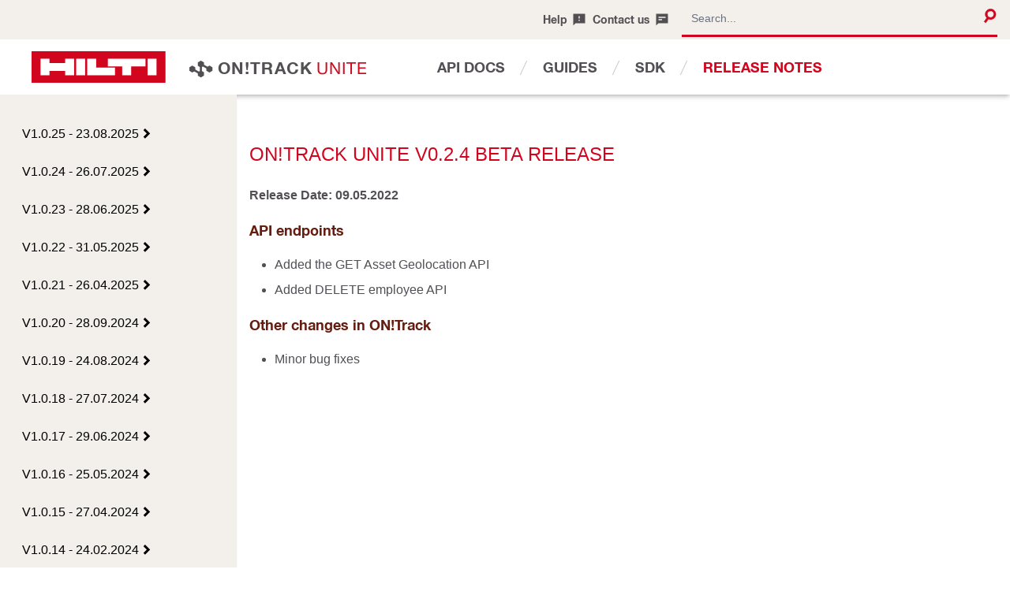

--- FILE ---
content_type: text/html; charset=utf-8
request_url: https://unite.ontrack3.hilti.com/developer/releasenotes/09.05.2022
body_size: 6797
content:
<!DOCTYPE html><html lang="en"><head><meta charSet="utf-8"/><meta name="viewport" content="initial-scale=1, width=device-width"/><meta name="description" content="ON!Track Unite is the offering of API for software integrations with the Hilti’s asset management solution ON!Track. This hub provides all the needed information to build, configure, and use integrations with ON!Track."/><meta name="author" content="Hilti Corporation"/><link rel="icon" href="/assets/images/favicon.ico"/><title>ON!Track Unite Hub - Hilti ON!Track Unite</title><meta name="next-head-count" content="6"/><meta charSet="utf-8"/><link data-next-font="" rel="preconnect" href="/" crossorigin="anonymous"/><link rel="preload" href="/_next/static/css/dd88e0275c52e57a.css" as="style"/><link rel="stylesheet" href="/_next/static/css/dd88e0275c52e57a.css" data-n-g=""/><noscript data-n-css=""></noscript><script defer="" nomodule="" src="/_next/static/chunks/polyfills-42372ed130431b0a.js"></script><script defer="" src="/_next/static/chunks/8593.bb1d00cbc7be9cbd.js"></script><script defer="" src="/_next/static/chunks/1663.85fa2081385321c0.js"></script><script src="/_next/static/chunks/webpack-d3643fd02a876054.js" defer=""></script><script src="/_next/static/chunks/framework-945b357d4a851f4b.js" defer=""></script><script src="/_next/static/chunks/main-3b420996abb4af61.js" defer=""></script><script src="/_next/static/chunks/pages/_app-8273cb7a34c09d55.js" defer=""></script><script src="/_next/static/chunks/pages/developer/releasenotes/%5Bdate%5D-c7db65c23a420a5b.js" defer=""></script><script src="/_next/static/vAxIDKJL9Fx1iONMNlL5D/_buildManifest.js" defer=""></script><script src="/_next/static/vAxIDKJL9Fx1iONMNlL5D/_ssgManifest.js" defer=""></script>
<script>(window.BOOMR_mq=window.BOOMR_mq||[]).push(["addVar",{"rua.upush":"false","rua.cpush":"false","rua.upre":"false","rua.cpre":"false","rua.uprl":"false","rua.cprl":"false","rua.cprf":"false","rua.trans":"","rua.cook":"false","rua.ims":"false","rua.ufprl":"false","rua.cfprl":"false","rua.isuxp":"false","rua.texp":"norulematch","rua.ceh":"false","rua.ueh":"false","rua.ieh.st":"0"}]);</script>
                              <script>!function(e){var n="https://s.go-mpulse.net/boomerang/";if("False"=="True")e.BOOMR_config=e.BOOMR_config||{},e.BOOMR_config.PageParams=e.BOOMR_config.PageParams||{},e.BOOMR_config.PageParams.pci=!0,n="https://s2.go-mpulse.net/boomerang/";if(window.BOOMR_API_key="MJWS3-E74DJ-BCFMJ-2SWQW-QJF27",function(){function e(){if(!o){var e=document.createElement("script");e.id="boomr-scr-as",e.src=window.BOOMR.url,e.async=!0,i.parentNode.appendChild(e),o=!0}}function t(e){o=!0;var n,t,a,r,d=document,O=window;if(window.BOOMR.snippetMethod=e?"if":"i",t=function(e,n){var t=d.createElement("script");t.id=n||"boomr-if-as",t.src=window.BOOMR.url,BOOMR_lstart=(new Date).getTime(),e=e||d.body,e.appendChild(t)},!window.addEventListener&&window.attachEvent&&navigator.userAgent.match(/MSIE [67]\./))return window.BOOMR.snippetMethod="s",void t(i.parentNode,"boomr-async");a=document.createElement("IFRAME"),a.src="about:blank",a.title="",a.role="presentation",a.loading="eager",r=(a.frameElement||a).style,r.width=0,r.height=0,r.border=0,r.display="none",i.parentNode.appendChild(a);try{O=a.contentWindow,d=O.document.open()}catch(_){n=document.domain,a.src="javascript:var d=document.open();d.domain='"+n+"';void(0);",O=a.contentWindow,d=O.document.open()}if(n)d._boomrl=function(){this.domain=n,t()},d.write("<bo"+"dy onload='document._boomrl();'>");else if(O._boomrl=function(){t()},O.addEventListener)O.addEventListener("load",O._boomrl,!1);else if(O.attachEvent)O.attachEvent("onload",O._boomrl);d.close()}function a(e){window.BOOMR_onload=e&&e.timeStamp||(new Date).getTime()}if(!window.BOOMR||!window.BOOMR.version&&!window.BOOMR.snippetExecuted){window.BOOMR=window.BOOMR||{},window.BOOMR.snippetStart=(new Date).getTime(),window.BOOMR.snippetExecuted=!0,window.BOOMR.snippetVersion=12,window.BOOMR.url=n+"MJWS3-E74DJ-BCFMJ-2SWQW-QJF27";var i=document.currentScript||document.getElementsByTagName("script")[0],o=!1,r=document.createElement("link");if(r.relList&&"function"==typeof r.relList.supports&&r.relList.supports("preload")&&"as"in r)window.BOOMR.snippetMethod="p",r.href=window.BOOMR.url,r.rel="preload",r.as="script",r.addEventListener("load",e),r.addEventListener("error",function(){t(!0)}),setTimeout(function(){if(!o)t(!0)},3e3),BOOMR_lstart=(new Date).getTime(),i.parentNode.appendChild(r);else t(!1);if(window.addEventListener)window.addEventListener("load",a,!1);else if(window.attachEvent)window.attachEvent("onload",a)}}(),"".length>0)if(e&&"performance"in e&&e.performance&&"function"==typeof e.performance.setResourceTimingBufferSize)e.performance.setResourceTimingBufferSize();!function(){if(BOOMR=e.BOOMR||{},BOOMR.plugins=BOOMR.plugins||{},!BOOMR.plugins.AK){var n=""=="true"?1:0,t="",a="ck6bv7axfuxm22lohqka-f-81e90b433-clientnsv4-s.akamaihd.net",i="false"=="true"?2:1,o={"ak.v":"39","ak.cp":"1316744","ak.ai":parseInt("792033",10),"ak.ol":"0","ak.cr":8,"ak.ipv":4,"ak.proto":"h2","ak.rid":"4997786c","ak.r":47370,"ak.a2":n,"ak.m":"a","ak.n":"essl","ak.bpcip":"18.188.26.0","ak.cport":42874,"ak.gh":"23.208.24.76","ak.quicv":"","ak.tlsv":"tls1.3","ak.0rtt":"","ak.0rtt.ed":"","ak.csrc":"-","ak.acc":"","ak.t":"1768832020","ak.ak":"hOBiQwZUYzCg5VSAfCLimQ==aaDFNMP7HP0X8QhrQJSYr2LC5dBuGxgflJd31QRVsMlQUjnBbcMGVIRNJtx6mpC1bpTOGPiWQi2KSUQEkyuTDVMy0dT/a0ExjR2i2U9zTf2PCqaIewp+hvOyBC7uPO8Y7AyVMExYtXZgBiQXMKNiYa9enKXrk7ZdLAAsvZ+cftVEvU+4w7VPVX+vAL8VbabvYVKKin0BazDzwppds6L8XoFxdo1KdSIYzIkq3x3vNLnz/ZirKR0gJlzSS3ePc4a5LsshxaYYphnUqcfuOarwnS8gf/zq7fpDT8n1pAmdiP0CinTmP21RCrdFzWt3blpvNqOMpZ3MyAmsS4YJo2T6vhQNHA/YKJH2TeA4Pq56MrYtGeF2iSzhOyk3KKFBL6WqysrZc71AcCF8y+me6ZXQeqI6OtpmrZEEUBpircR4fyo=","ak.pv":"4","ak.dpoabenc":"","ak.tf":i};if(""!==t)o["ak.ruds"]=t;var r={i:!1,av:function(n){var t="http.initiator";if(n&&(!n[t]||"spa_hard"===n[t]))o["ak.feo"]=void 0!==e.aFeoApplied?1:0,BOOMR.addVar(o)},rv:function(){var e=["ak.bpcip","ak.cport","ak.cr","ak.csrc","ak.gh","ak.ipv","ak.m","ak.n","ak.ol","ak.proto","ak.quicv","ak.tlsv","ak.0rtt","ak.0rtt.ed","ak.r","ak.acc","ak.t","ak.tf"];BOOMR.removeVar(e)}};BOOMR.plugins.AK={akVars:o,akDNSPreFetchDomain:a,init:function(){if(!r.i){var e=BOOMR.subscribe;e("before_beacon",r.av,null,null),e("onbeacon",r.rv,null,null),r.i=!0}return this},is_complete:function(){return!0}}}}()}(window);</script></head><body><div id="__next"><div class="m-0 p-0 block box-border overflow-hidden"><header class="h-[50px] xl:h-[120px]" data-testid="header"><div class="hidden xl:block text-dark shadow-md"><div class="min-h-[50px] max-h-[50px] bg-gray-light w-full flex justify-end pl-4 pr-4 items-center "><div class="hidden xl:block text-sm font-bold cursor-pointer hover:text-red help mr-2"><a href="/help/faq">Help</a></div><div class="flex xl:space-x-4 items-center" data-testid="search"><div class="hidden xl:block text-sm font-bold cursor-pointer hover:text-red w-full chat"><a href="/help/contactus">Contact us</a></div><div class="w-full flex items-center"><form class="xl:min-w-[400px] w-full xl:max-w-sm" data-testid="searchform"><div class="flex items-center border-b-[3px] border-red py-2 space-x-4"><input class="text-sm appearance-none bg-transparent border-none w-full text-dark ml-3 py-1 leading-tight focus:outline-none" type="text" placeholder="Search..."/><div class="cursor-pointer relative bottom-[4px]"><svg xmlns="http://www.w3.org/2000/svg" viewBox="0 0 32 32" transform="rotate(80)" class="w-[20px] h-[20px] text-dark" fill="none" stroke="#D2051E"><path fill="#D2051E" fill-rule="evenodd" stroke="#D2051E" d="M22.157 19.329l6.49 6.49-2.828 2.828-6.49-6.49A10.617 10.617 0 0 1 13.333 24c-5.89 0-10.666-4.776-10.666-10.667 0-5.89 4.775-10.666 10.666-10.666S24 7.442 24 13.333c0 2.223-.68 4.287-1.843 5.996zM13.333 20a6.667 6.667 0 1 0 0-13.333 6.667 6.667 0 0 0 0 13.333z"></path></svg></div></div></form></div></div></div><div class="flex h-[50px] xl:h-[70px] bg-white w-full shadow-md space-x-4"><div class="flex items-center space-x-4 group-hover mx-[40px]"><a href="/"><div class="cursor-pointer" data-testid="hilti-logo"><svg id="Hilti_Logo" xmlns="http://www.w3.org/2000/svg" viewBox="0 0 481.9 113.4" class="w-auto h-[40px]"><style></style><g id="Logo"><path id="Background" class="st0" d="M0 0h481.1v113.4H0z"></path><path id="Hilti" class="st1" d="M192.5 86.2h-32.2v-59h32.2v59zm256.4-59h-32.2v59h32.2v-59zm-416.7 59h32.2V70.7h56.3v15.5h32.2v-59h-32.2v15.5H64.4V27.2H32.2v59zm167.8 0h99.7V59h-67.5V27.2H200v59zm74.1-31.8h51.5v31.8h32.2V54.4h51.5V27.2H274.1v27.2z"></path></g></svg></div></a><a href="/"><div class="cursor-pointer" data-testid="unite-logo"><svg class="w-auto h-[40px]" id="Ebene_1" data-name="Ebene 1" xmlns="http://www.w3.org/2000/svg" viewBox="0 0 527.98 85"><text class="cls-1" transform="translate(373.01 60.95)">U<tspan class="cls-2" x="34.1" y="0">N</tspan><tspan class="cls-3" x="68.11" y="0">I</tspan><tspan class="cls-4" x="81.33" y="0">T</tspan><tspan class="cls-5" x="108.95" y="0">E</tspan></text><text class="cls-6" transform="translate(105.52 61.94)">O<tspan class="cls-7" x="37.48" y="0">N</tspan><tspan class="cls-8" x="73.18" y="0">!</tspan><tspan class="cls-9" x="88.23" y="0">T</tspan><tspan class="cls-10" x="118.12" y="0">R</tspan><tspan class="cls-11" x="154.04" y="0">A</tspan><tspan class="cls-12" x="185.93" y="0">C</tspan><tspan class="cls-13" x="221.66" y="0">K</tspan></text><polygon class="cls-14" points="37.73 57.39 29.62 52.75 29.63 43.38 37.74 38.65 45.86 43.29 45.85 52.66 37.73 57.39"></polygon><polygon class="cls-14" points="60.84 44.12 52.73 39.48 52.74 30.11 60.86 25.38 68.97 30.02 68.97 39.39 60.84 44.12"></polygon><polygon class="cls-14" points="60.84 70.66 52.73 66.02 52.74 56.65 60.86 51.92 68.97 56.56 68.97 65.94 60.84 70.66"></polygon><polygon class="cls-14" points="83.95 57.39 75.84 52.75 75.85 43.38 83.97 38.65 92.08 43.29 92.08 52.66 83.95 57.39"></polygon><rect class="cls-14" x="58.03" y="36" width="5.62" height="24.09"></rect><rect class="cls-14" x="46.7" y="42.76" width="5.62" height="24.09" transform="translate(-22.65 70.55) rotate(-60.22)"></rect><rect class="cls-14" x="69.83" y="29.49" width="5.62" height="24.09" transform="translate(0.51 83.95) rotate(-60.22)"></rect></svg></div></a></div><div class="flex items-center font-bold cursor-pointer text-[18px]" data-testid="header-links"><a target="_self" href="/developer/apidocs"><div class="relative px-[24px]"><span class="hover:text-red menuAfter menuAfterHover">API DOCS</span></div></a><a target="_self" href="/developer/guides"><div class="relative px-[24px]"><span class="hover:text-red menuAfter menuAfterHover">GUIDES</span></div></a><a target="_self" href="/developer/sdk"><div class="relative px-[24px]"><span class="hover:text-red menuAfter menuAfterHover">SDK</span></div></a><a target="_self" href="/developer/releasenotes/23.08.2025"><div class="relative px-[24px] text-red"><span class="hover:text-red">RELEASE NOTES</span></div></a></div></div></div><div class="xl:hidden text-dark shadow-md"><div class="flex h-[50px] bg-white w-full shadow-md space-x-4"><div class="flex m-2 w-full justify-between items-center"><a href="/"><div class="cursor-pointer" data-testid="mobile-logo-hilti"><svg id="Hilti_Logo" xmlns="http://www.w3.org/2000/svg" viewBox="0 0 481.9 113.4" class="w-auto h-[30px]"><style></style><g id="Logo"><path id="Background" class="st0" d="M0 0h481.1v113.4H0z"></path><path id="Hilti" class="st1" d="M192.5 86.2h-32.2v-59h32.2v59zm256.4-59h-32.2v59h32.2v-59zm-416.7 59h32.2V70.7h56.3v15.5h32.2v-59h-32.2v15.5H64.4V27.2H32.2v59zm167.8 0h99.7V59h-67.5V27.2H200v59zm74.1-31.8h51.5v31.8h32.2V54.4h51.5V27.2H274.1v27.2z"></path></g></svg></div></a><div class="flex space-x-lg font-bold text-sm cursor-pointer pr-4"><div class="relative inline-block text-left"><div><button type="button" class="inline-flex w-full justify-center rounded-md hover:text-red" id="menu-button" aria-expanded="true" aria-haspopup="true">English<svg class="-mr-1 ml-2 h-5 w-5" viewBox="0 0 24 24" fill="currentColor" aria-hidden="true"><path fill="#524F53" fill-rule="evenodd" d="M11.99 2C6.47 2 2 6.48 2 12s4.47 10 9.99 10C17.52 22 22 17.52 22 12S17.52 2 11.99 2zm6.93 6h-2.95a15.65 15.65 0 0 0-1.38-3.56A8.03 8.03 0 0 1 18.92 8zM12 4.04c.83 1.2 1.48 2.53 1.91 3.96h-3.82c.43-1.43 1.08-2.76 1.91-3.96zM4.26 14C4.1 13.36 4 12.69 4 12s.1-1.36.26-2h3.38c-.08.66-.14 1.32-.14 2 0 .68.06 1.34.14 2H4.26zm.82 2h2.95c.32 1.25.78 2.45 1.38 3.56A7.987 7.987 0 0 1 5.08 16zm2.95-8H5.08a7.987 7.987 0 0 1 4.33-3.56A15.65 15.65 0 0 0 8.03 8zM12 19.96c-.83-1.2-1.48-2.53-1.91-3.96h3.82c-.43 1.43-1.08 2.76-1.91 3.96zM14.34 14H9.66c-.09-.66-.16-1.32-.16-2 0-.68.07-1.35.16-2h4.68c.09.65.16 1.32.16 2 0 .68-.07 1.34-.16 2zm.25 5.56c.6-1.11 1.06-2.31 1.38-3.56h2.95a8.03 8.03 0 0 1-4.33 3.56zM16.36 14c.08-.66.14-1.32.14-2 0-.68-.06-1.34-.14-2h3.38c.16.64.26 1.31.26 2s-.1 1.36-.26 2h-3.38z"></path></svg></button></div></div></div><div data-testid="menu"><span style="box-sizing:border-box;display:inline-block;overflow:hidden;width:initial;height:initial;background:none;opacity:1;border:0;margin:0;padding:0;position:relative;max-width:100%"><span style="box-sizing:border-box;display:block;width:initial;height:initial;background:none;opacity:1;border:0;margin:0;padding:0;max-width:100%"><img style="display:block;max-width:100%;width:initial;height:initial;background:none;opacity:1;border:0;margin:0;padding:0" alt="" aria-hidden="true" src="data:image/svg+xml,%3csvg%20xmlns=%27http://www.w3.org/2000/svg%27%20version=%271.1%27%20width=%2724%27%20height=%2724%27/%3e"/></span><img alt="Menu" src="[data-uri]" decoding="async" data-nimg="intrinsic" style="position:absolute;top:0;left:0;bottom:0;right:0;box-sizing:border-box;padding:0;border:none;margin:auto;display:block;width:0;height:0;min-width:100%;max-width:100%;min-height:100%;max-height:100%"/><noscript><img alt="Menu" loading="lazy" decoding="async" data-nimg="intrinsic" style="position:absolute;top:0;left:0;bottom:0;right:0;box-sizing:border-box;padding:0;border:none;margin:auto;display:block;width:0;height:0;min-width:100%;max-width:100%;min-height:100%;max-height:100%" srcSet="/assets/images/menu.svg 1x, /assets/images/menu.svg 2x" src="/assets/images/menu.svg"/></noscript></span></div></div></div></div></header><main><div class="flex flex-col overflow-scroll lg:flex-row" data-testid="releasenotes"><div class="min-w-[300px] min-h-[40vh] shadow-sm bg-gray-light px-1 relative"><ul class="relative my-[24px]"><li><a href="/developer/releasenotes/23.08.2025"><div class="flex text-md py-4 px-6 h-12 hover:fill-red hover:text-red cursor-pointer"><span>V1.0.25 - 23.08.2025</span><svg xmlns="http://www.w3.org/2000/svg" viewBox="0 0 24 24" class="h-[18px]"><path fill-rule="evenodd" d="M10.515 20.97l-2.829-2.828 5.657-5.657-5.657-5.657L10.515 4 19 12.485l-8.485 8.486z"></path></svg></div></a></li><li><a href="/developer/releasenotes/26.07.2025"><div class="flex text-md py-4 px-6 h-12 hover:fill-red hover:text-red cursor-pointer"><span>V1.0.24 - 26.07.2025</span><svg xmlns="http://www.w3.org/2000/svg" viewBox="0 0 24 24" class="h-[18px]"><path fill-rule="evenodd" d="M10.515 20.97l-2.829-2.828 5.657-5.657-5.657-5.657L10.515 4 19 12.485l-8.485 8.486z"></path></svg></div></a></li><li><a href="/developer/releasenotes/28.06.2025"><div class="flex text-md py-4 px-6 h-12 hover:fill-red hover:text-red cursor-pointer"><span>V1.0.23 - 28.06.2025</span><svg xmlns="http://www.w3.org/2000/svg" viewBox="0 0 24 24" class="h-[18px]"><path fill-rule="evenodd" d="M10.515 20.97l-2.829-2.828 5.657-5.657-5.657-5.657L10.515 4 19 12.485l-8.485 8.486z"></path></svg></div></a></li><li><a href="/developer/releasenotes/31.05.2025"><div class="flex text-md py-4 px-6 h-12 hover:fill-red hover:text-red cursor-pointer"><span>V1.0.22 - 31.05.2025</span><svg xmlns="http://www.w3.org/2000/svg" viewBox="0 0 24 24" class="h-[18px]"><path fill-rule="evenodd" d="M10.515 20.97l-2.829-2.828 5.657-5.657-5.657-5.657L10.515 4 19 12.485l-8.485 8.486z"></path></svg></div></a></li><li><a href="/developer/releasenotes/26.04.2025"><div class="flex text-md py-4 px-6 h-12 hover:fill-red hover:text-red cursor-pointer"><span>V1.0.21 - 26.04.2025</span><svg xmlns="http://www.w3.org/2000/svg" viewBox="0 0 24 24" class="h-[18px]"><path fill-rule="evenodd" d="M10.515 20.97l-2.829-2.828 5.657-5.657-5.657-5.657L10.515 4 19 12.485l-8.485 8.486z"></path></svg></div></a></li><li><a href="/developer/releasenotes/28.09.2024"><div class="flex text-md py-4 px-6 h-12 hover:fill-red hover:text-red cursor-pointer"><span>V1.0.20 - 28.09.2024</span><svg xmlns="http://www.w3.org/2000/svg" viewBox="0 0 24 24" class="h-[18px]"><path fill-rule="evenodd" d="M10.515 20.97l-2.829-2.828 5.657-5.657-5.657-5.657L10.515 4 19 12.485l-8.485 8.486z"></path></svg></div></a></li><li><a href="/developer/releasenotes/24.08.2024"><div class="flex text-md py-4 px-6 h-12 hover:fill-red hover:text-red cursor-pointer"><span>V1.0.19 - 24.08.2024</span><svg xmlns="http://www.w3.org/2000/svg" viewBox="0 0 24 24" class="h-[18px]"><path fill-rule="evenodd" d="M10.515 20.97l-2.829-2.828 5.657-5.657-5.657-5.657L10.515 4 19 12.485l-8.485 8.486z"></path></svg></div></a></li><li><a href="/developer/releasenotes/27.07.2024"><div class="flex text-md py-4 px-6 h-12 hover:fill-red hover:text-red cursor-pointer"><span>V1.0.18 - 27.07.2024</span><svg xmlns="http://www.w3.org/2000/svg" viewBox="0 0 24 24" class="h-[18px]"><path fill-rule="evenodd" d="M10.515 20.97l-2.829-2.828 5.657-5.657-5.657-5.657L10.515 4 19 12.485l-8.485 8.486z"></path></svg></div></a></li><li><a href="/developer/releasenotes/29.06.2024"><div class="flex text-md py-4 px-6 h-12 hover:fill-red hover:text-red cursor-pointer"><span>V1.0.17 - 29.06.2024</span><svg xmlns="http://www.w3.org/2000/svg" viewBox="0 0 24 24" class="h-[18px]"><path fill-rule="evenodd" d="M10.515 20.97l-2.829-2.828 5.657-5.657-5.657-5.657L10.515 4 19 12.485l-8.485 8.486z"></path></svg></div></a></li><li><a href="/developer/releasenotes/25.05.2024"><div class="flex text-md py-4 px-6 h-12 hover:fill-red hover:text-red cursor-pointer"><span>V1.0.16 - 25.05.2024</span><svg xmlns="http://www.w3.org/2000/svg" viewBox="0 0 24 24" class="h-[18px]"><path fill-rule="evenodd" d="M10.515 20.97l-2.829-2.828 5.657-5.657-5.657-5.657L10.515 4 19 12.485l-8.485 8.486z"></path></svg></div></a></li><li><a href="/developer/releasenotes/27.04.2024"><div class="flex text-md py-4 px-6 h-12 hover:fill-red hover:text-red cursor-pointer"><span>V1.0.15 - 27.04.2024</span><svg xmlns="http://www.w3.org/2000/svg" viewBox="0 0 24 24" class="h-[18px]"><path fill-rule="evenodd" d="M10.515 20.97l-2.829-2.828 5.657-5.657-5.657-5.657L10.515 4 19 12.485l-8.485 8.486z"></path></svg></div></a></li><li><a href="/developer/releasenotes/24.02.2024"><div class="flex text-md py-4 px-6 h-12 hover:fill-red hover:text-red cursor-pointer"><span>V1.0.14 - 24.02.2024</span><svg xmlns="http://www.w3.org/2000/svg" viewBox="0 0 24 24" class="h-[18px]"><path fill-rule="evenodd" d="M10.515 20.97l-2.829-2.828 5.657-5.657-5.657-5.657L10.515 4 19 12.485l-8.485 8.486z"></path></svg></div></a></li><li><a href="/developer/releasenotes/27.01.2024"><div class="flex text-md py-4 px-6 h-12 hover:fill-red hover:text-red cursor-pointer"><span>V1.0.13 - 27.01.2024</span><svg xmlns="http://www.w3.org/2000/svg" viewBox="0 0 24 24" class="h-[18px]"><path fill-rule="evenodd" d="M10.515 20.97l-2.829-2.828 5.657-5.657-5.657-5.657L10.515 4 19 12.485l-8.485 8.486z"></path></svg></div></a></li><li><a href="/developer/releasenotes/25.11.2023"><div class="flex text-md py-4 px-6 h-12 hover:fill-red hover:text-red cursor-pointer"><span>V1.0.12 - 25.11.2023</span><svg xmlns="http://www.w3.org/2000/svg" viewBox="0 0 24 24" class="h-[18px]"><path fill-rule="evenodd" d="M10.515 20.97l-2.829-2.828 5.657-5.657-5.657-5.657L10.515 4 19 12.485l-8.485 8.486z"></path></svg></div></a></li><li><a href="/developer/releasenotes/21.10.2023"><div class="flex text-md py-4 px-6 h-12 hover:fill-red hover:text-red cursor-pointer"><span>V1.0.11 - 21.10.2023</span><svg xmlns="http://www.w3.org/2000/svg" viewBox="0 0 24 24" class="h-[18px]"><path fill-rule="evenodd" d="M10.515 20.97l-2.829-2.828 5.657-5.657-5.657-5.657L10.515 4 19 12.485l-8.485 8.486z"></path></svg></div></a></li><li><a href="/developer/releasenotes/23.09.2023"><div class="flex text-md py-4 px-6 h-12 hover:fill-red hover:text-red cursor-pointer"><span>V1.0.10 - 23.09.2023</span><svg xmlns="http://www.w3.org/2000/svg" viewBox="0 0 24 24" class="h-[18px]"><path fill-rule="evenodd" d="M10.515 20.97l-2.829-2.828 5.657-5.657-5.657-5.657L10.515 4 19 12.485l-8.485 8.486z"></path></svg></div></a></li><li><a href="/developer/releasenotes/19.08.2023"><div class="flex text-md py-4 px-6 h-12 hover:fill-red hover:text-red cursor-pointer"><span>V1.0.9 - 19.08.2023</span><svg xmlns="http://www.w3.org/2000/svg" viewBox="0 0 24 24" class="h-[18px]"><path fill-rule="evenodd" d="M10.515 20.97l-2.829-2.828 5.657-5.657-5.657-5.657L10.515 4 19 12.485l-8.485 8.486z"></path></svg></div></a></li><li><a href="/developer/releasenotes/22.07.2023"><div class="flex text-md py-4 px-6 h-12 hover:fill-red hover:text-red cursor-pointer"><span>V1.0.8 - 22.07.2023</span><svg xmlns="http://www.w3.org/2000/svg" viewBox="0 0 24 24" class="h-[18px]"><path fill-rule="evenodd" d="M10.515 20.97l-2.829-2.828 5.657-5.657-5.657-5.657L10.515 4 19 12.485l-8.485 8.486z"></path></svg></div></a></li><li><a href="/developer/releasenotes/22.04.2023"><div class="flex text-md py-4 px-6 h-12 hover:fill-red hover:text-red cursor-pointer"><span>V1.0.7 - 22.04.2023</span><svg xmlns="http://www.w3.org/2000/svg" viewBox="0 0 24 24" class="h-[18px]"><path fill-rule="evenodd" d="M10.515 20.97l-2.829-2.828 5.657-5.657-5.657-5.657L10.515 4 19 12.485l-8.485 8.486z"></path></svg></div></a></li><li><a href="/developer/releasenotes/25.03.2023"><div class="flex text-md py-4 px-6 h-12 hover:fill-red hover:text-red cursor-pointer"><span>V1.0.6 - 25.03.2023</span><svg xmlns="http://www.w3.org/2000/svg" viewBox="0 0 24 24" class="h-[18px]"><path fill-rule="evenodd" d="M10.515 20.97l-2.829-2.828 5.657-5.657-5.657-5.657L10.515 4 19 12.485l-8.485 8.486z"></path></svg></div></a></li><li><a href="/developer/releasenotes/25.02.2023"><div class="flex text-md py-4 px-6 h-12 hover:fill-red hover:text-red cursor-pointer"><span>V1.0.5 - 25.02.2023</span><svg xmlns="http://www.w3.org/2000/svg" viewBox="0 0 24 24" class="h-[18px]"><path fill-rule="evenodd" d="M10.515 20.97l-2.829-2.828 5.657-5.657-5.657-5.657L10.515 4 19 12.485l-8.485 8.486z"></path></svg></div></a></li><li><a href="/developer/releasenotes/28.01.2023"><div class="flex text-md py-4 px-6 h-12 hover:fill-red hover:text-red cursor-pointer"><span>V1.0.4 - 28.01.2023</span><svg xmlns="http://www.w3.org/2000/svg" viewBox="0 0 24 24" class="h-[18px]"><path fill-rule="evenodd" d="M10.515 20.97l-2.829-2.828 5.657-5.657-5.657-5.657L10.515 4 19 12.485l-8.485 8.486z"></path></svg></div></a></li><li><a href="/developer/releasenotes/19.11.2022"><div class="flex text-md py-4 px-6 h-12 hover:fill-red hover:text-red cursor-pointer"><span>V1.0.3 - 19.11.2022</span><svg xmlns="http://www.w3.org/2000/svg" viewBox="0 0 24 24" class="h-[18px]"><path fill-rule="evenodd" d="M10.515 20.97l-2.829-2.828 5.657-5.657-5.657-5.657L10.515 4 19 12.485l-8.485 8.486z"></path></svg></div></a></li><li><a href="/developer/releasenotes/15.10.2022"><div class="flex text-md py-4 px-6 h-12 hover:fill-red hover:text-red cursor-pointer"><span>V1.0.2 - 15.10.2022</span><svg xmlns="http://www.w3.org/2000/svg" viewBox="0 0 24 24" class="h-[18px]"><path fill-rule="evenodd" d="M10.515 20.97l-2.829-2.828 5.657-5.657-5.657-5.657L10.515 4 19 12.485l-8.485 8.486z"></path></svg></div></a></li><li><a href="/developer/releasenotes/24.09.2022"><div class="flex text-md py-4 px-6 h-12 hover:fill-red hover:text-red cursor-pointer"><span>V1.0.1 - 24.09.2022</span><svg xmlns="http://www.w3.org/2000/svg" viewBox="0 0 24 24" class="h-[18px]"><path fill-rule="evenodd" d="M10.515 20.97l-2.829-2.828 5.657-5.657-5.657-5.657L10.515 4 19 12.485l-8.485 8.486z"></path></svg></div></a></li><li><a href="/developer/releasenotes/27.08.2022"><div class="flex text-md py-4 px-6 h-12 hover:fill-red hover:text-red cursor-pointer"><span>V1.0.0 - 27.08.2022</span><svg xmlns="http://www.w3.org/2000/svg" viewBox="0 0 24 24" class="h-[18px]"><path fill-rule="evenodd" d="M10.515 20.97l-2.829-2.828 5.657-5.657-5.657-5.657L10.515 4 19 12.485l-8.485 8.486z"></path></svg></div></a></li><li><a href="/developer/releasenotes/30.06.2022"><div class="flex text-md py-4 px-6 h-12 hover:fill-red hover:text-red cursor-pointer"><span>V0.2.5 - 30.06.2022</span><svg xmlns="http://www.w3.org/2000/svg" viewBox="0 0 24 24" class="h-[18px]"><path fill-rule="evenodd" d="M10.515 20.97l-2.829-2.828 5.657-5.657-5.657-5.657L10.515 4 19 12.485l-8.485 8.486z"></path></svg></div></a></li><li><a href="/developer/releasenotes/09.05.2022"><div class="flex text-md py-4 px-6 h-12 hover:fill-red hover:text-red cursor-pointer text-red fill-red"><span>V0.2.4 - 09.05.2022</span><svg xmlns="http://www.w3.org/2000/svg" viewBox="0 0 24 24" class="h-[18px]"><path fill-rule="evenodd" d="M10.515 20.97l-2.829-2.828 5.657-5.657-5.657-5.657L10.515 4 19 12.485l-8.485 8.486z"></path></svg></div></a></li><li><a href="/developer/releasenotes/18.02.2022"><div class="flex text-md py-4 px-6 h-12 hover:fill-red hover:text-red cursor-pointer"><span>V0.2.3 - 18.02.2022</span><svg xmlns="http://www.w3.org/2000/svg" viewBox="0 0 24 24" class="h-[18px]"><path fill-rule="evenodd" d="M10.515 20.97l-2.829-2.828 5.657-5.657-5.657-5.657L10.515 4 19 12.485l-8.485 8.486z"></path></svg></div></a></li><li><a href="/developer/releasenotes/12.02.2022"><div class="flex text-md py-4 px-6 h-12 hover:fill-red hover:text-red cursor-pointer"><span>V0.2.2 - 12.02.2022</span><svg xmlns="http://www.w3.org/2000/svg" viewBox="0 0 24 24" class="h-[18px]"><path fill-rule="evenodd" d="M10.515 20.97l-2.829-2.828 5.657-5.657-5.657-5.657L10.515 4 19 12.485l-8.485 8.486z"></path></svg></div></a></li><li><a href="/developer/releasenotes/22.01.2022"><div class="flex text-md py-4 px-6 h-12 hover:fill-red hover:text-red cursor-pointer"><span>V0.2.1 - 22.01.2022</span><svg xmlns="http://www.w3.org/2000/svg" viewBox="0 0 24 24" class="h-[18px]"><path fill-rule="evenodd" d="M10.515 20.97l-2.829-2.828 5.657-5.657-5.657-5.657L10.515 4 19 12.485l-8.485 8.486z"></path></svg></div></a></li><li><a href="/developer/releasenotes/04.12.2021"><div class="flex text-md py-4 px-6 h-12 hover:fill-red hover:text-red cursor-pointer"><span>V0.2 - 04.12.2021</span><svg xmlns="http://www.w3.org/2000/svg" viewBox="0 0 24 24" class="h-[18px]"><path fill-rule="evenodd" d="M10.515 20.97l-2.829-2.828 5.657-5.657-5.657-5.657L10.515 4 19 12.485l-8.485 8.486z"></path></svg></div></a></li><li><a href="/developer/releasenotes/19.06.2021"><div class="flex text-md py-4 px-6 h-12 hover:fill-red hover:text-red cursor-pointer"><span>V0.1 - 19.06.2021</span><svg xmlns="http://www.w3.org/2000/svg" viewBox="0 0 24 24" class="h-[18px]"><path fill-rule="evenodd" d="M10.515 20.97l-2.829-2.828 5.657-5.657-5.657-5.657L10.515 4 19 12.485l-8.485 8.486z"></path></svg></div></a></li></ul></div><div class="w-full"><div class="reactmarkdown"><article class="my-[60px] px-4 w-full xl:max-w-[1400px] mx-auto"><div class="external-link"><h2 class="mt-[48px] mb-[24px] text-red font-normal text-2xl">ON!TRACK UNITE V0.2.4 BETA RELEASE</h2>
<p class="my-[8px] text-black font-normal text-base"><strong>Release Date: 09.05.2022</strong></p>
<h4 class="my-[18px] text-dark-red font-bold text-lg">API endpoints</h4>
<ul class="list-disc list-outside ">
<li class="m-2 text-base text-black">Added the GET Asset Geolocation API</li>
<li class="m-2 text-base text-black">Added DELETE employee API</li>
</ul>
<h4 class="my-[18px] text-dark-red font-bold text-lg">Other changes in ON!Track</h4>
<ul class="list-disc list-outside ">
<li class="m-2 text-base text-black">Minor bug fixes</li>
</ul></div></article></div></div></div></main></div></div><script id="__NEXT_DATA__" type="application/json">{"props":{"pageProps":{"content":"## ON!TRACK UNITE V0.2.4 BETA RELEASE\n\n**Release Date: 09.05.2022**\n\n#### API endpoints\n\n- Added the GET Asset Geolocation API\n- Added DELETE employee API\n\n#### Other changes in ON!Track\n\n- Minor bug fixes\n","data":{},"query":{"date":"09.05.2022"},"_nextI18Next":{"initialI18nStore":{"en":{"common":{"header":{"help":"Help","marketplace":"MARKETPLACE","partners":"PARTNERS","developer":"DEVELOPER","abouthilti":"ABOUT HILTI","search":"Search...","contactus":"Contact us"},"footer":{"chooselocation":"CHOOSE A LOCATION","contactuslocationsite":"CONTACT US ON YOUR LOCATION SITE","legal":"Legal","download":"Download"}}}},"initialLocale":"en","ns":["common"],"userConfig":{"debug":false,"i18n":{"defaultLocale":"en","locales":["en","de_DE","hu_HU","sk_SK","it_IT","cs_CZ","es_ES","pt_PT","sl_SL"],"localeDetection":false},"localePath":"/app/public/locales","reloadOnPrerender":false,"default":{"debug":false,"i18n":{"defaultLocale":"en","locales":["en","de_DE","hu_HU","sk_SK","it_IT","cs_CZ","es_ES","pt_PT","sl_SL"],"localeDetection":false},"localePath":"/app/public/locales","reloadOnPrerender":false}}}},"__N_SSP":true},"page":"/developer/releasenotes/[date]","query":{"date":"09.05.2022"},"buildId":"vAxIDKJL9Fx1iONMNlL5D","isFallback":false,"isExperimentalCompile":false,"dynamicIds":[81663],"gssp":true,"locale":"en","locales":["en","de_DE","hu_HU","sk_SK","it_IT","cs_CZ","es_ES","pt_PT","sl_SL"],"defaultLocale":"en","scriptLoader":[]}</script></body></html>

--- FILE ---
content_type: text/css; charset=UTF-8
request_url: https://unite.ontrack3.hilti.com/_next/static/css/dd88e0275c52e57a.css
body_size: 7469
content:
*,:after,:before{--tw-border-spacing-x:0;--tw-border-spacing-y:0;--tw-translate-x:0;--tw-translate-y:0;--tw-rotate:0;--tw-skew-x:0;--tw-skew-y:0;--tw-scale-x:1;--tw-scale-y:1;--tw-pan-x: ;--tw-pan-y: ;--tw-pinch-zoom: ;--tw-scroll-snap-strictness:proximity;--tw-gradient-from-position: ;--tw-gradient-via-position: ;--tw-gradient-to-position: ;--tw-ordinal: ;--tw-slashed-zero: ;--tw-numeric-figure: ;--tw-numeric-spacing: ;--tw-numeric-fraction: ;--tw-ring-inset: ;--tw-ring-offset-width:0px;--tw-ring-offset-color:#fff;--tw-ring-color:rgba(59,130,246,.5);--tw-ring-offset-shadow:0 0 #0000;--tw-ring-shadow:0 0 #0000;--tw-shadow:0 0 #0000;--tw-shadow-colored:0 0 #0000;--tw-blur: ;--tw-brightness: ;--tw-contrast: ;--tw-grayscale: ;--tw-hue-rotate: ;--tw-invert: ;--tw-saturate: ;--tw-sepia: ;--tw-drop-shadow: ;--tw-backdrop-blur: ;--tw-backdrop-brightness: ;--tw-backdrop-contrast: ;--tw-backdrop-grayscale: ;--tw-backdrop-hue-rotate: ;--tw-backdrop-invert: ;--tw-backdrop-opacity: ;--tw-backdrop-saturate: ;--tw-backdrop-sepia: ;--tw-contain-size: ;--tw-contain-layout: ;--tw-contain-paint: ;--tw-contain-style: }::backdrop{--tw-border-spacing-x:0;--tw-border-spacing-y:0;--tw-translate-x:0;--tw-translate-y:0;--tw-rotate:0;--tw-skew-x:0;--tw-skew-y:0;--tw-scale-x:1;--tw-scale-y:1;--tw-pan-x: ;--tw-pan-y: ;--tw-pinch-zoom: ;--tw-scroll-snap-strictness:proximity;--tw-gradient-from-position: ;--tw-gradient-via-position: ;--tw-gradient-to-position: ;--tw-ordinal: ;--tw-slashed-zero: ;--tw-numeric-figure: ;--tw-numeric-spacing: ;--tw-numeric-fraction: ;--tw-ring-inset: ;--tw-ring-offset-width:0px;--tw-ring-offset-color:#fff;--tw-ring-color:rgba(59,130,246,.5);--tw-ring-offset-shadow:0 0 #0000;--tw-ring-shadow:0 0 #0000;--tw-shadow:0 0 #0000;--tw-shadow-colored:0 0 #0000;--tw-blur: ;--tw-brightness: ;--tw-contrast: ;--tw-grayscale: ;--tw-hue-rotate: ;--tw-invert: ;--tw-saturate: ;--tw-sepia: ;--tw-drop-shadow: ;--tw-backdrop-blur: ;--tw-backdrop-brightness: ;--tw-backdrop-contrast: ;--tw-backdrop-grayscale: ;--tw-backdrop-hue-rotate: ;--tw-backdrop-invert: ;--tw-backdrop-opacity: ;--tw-backdrop-saturate: ;--tw-backdrop-sepia: ;--tw-contain-size: ;--tw-contain-layout: ;--tw-contain-paint: ;--tw-contain-style: }/*
! tailwindcss v3.4.17 | MIT License | https://tailwindcss.com
*/*,:after,:before{box-sizing:border-box;border:0 solid}:after,:before{--tw-content:""}:host,html{line-height:1.5;-webkit-text-size-adjust:100%;-moz-tab-size:4;-o-tab-size:4;tab-size:4;font-family:ui-sans-serif,system-ui,sans-serif,Apple Color Emoji,Segoe UI Emoji,Segoe UI Symbol,Noto Color Emoji;font-feature-settings:normal;font-variation-settings:normal;-webkit-tap-highlight-color:transparent}body{margin:0;line-height:inherit}hr{height:0;color:inherit;border-top-width:1px}abbr:where([title]){-webkit-text-decoration:underline dotted;text-decoration:underline dotted}h1,h2,h3,h4,h5,h6{font-size:inherit;font-weight:inherit}a{color:inherit;text-decoration:inherit}b,strong{font-weight:bolder}code,kbd,pre,samp{font-family:ui-monospace,SFMono-Regular,Menlo,Monaco,Consolas,Liberation Mono,Courier New,monospace;font-feature-settings:normal;font-variation-settings:normal;font-size:1em}small{font-size:80%}sub,sup{font-size:75%;line-height:0;position:relative;vertical-align:baseline}sub{bottom:-.25em}sup{top:-.5em}table{text-indent:0;border-color:inherit;border-collapse:collapse}button,input,optgroup,select,textarea{font-family:inherit;font-feature-settings:inherit;font-variation-settings:inherit;font-size:100%;font-weight:inherit;line-height:inherit;letter-spacing:inherit;color:inherit;margin:0;padding:0}button,select{text-transform:none}button,input:where([type=button]),input:where([type=reset]),input:where([type=submit]){-webkit-appearance:button;background-color:transparent;background-image:none}:-moz-focusring{outline:auto}:-moz-ui-invalid{box-shadow:none}progress{vertical-align:baseline}::-webkit-inner-spin-button,::-webkit-outer-spin-button{height:auto}[type=search]{-webkit-appearance:textfield;outline-offset:-2px}::-webkit-search-decoration{-webkit-appearance:none}::-webkit-file-upload-button{-webkit-appearance:button;font:inherit}summary{display:list-item}blockquote,dd,dl,figure,h1,h2,h3,h4,h5,h6,hr,p,pre{margin:0}fieldset{margin:0}fieldset,legend{padding:0}menu,ol,ul{list-style:none;margin:0;padding:0}dialog{padding:0}textarea{resize:vertical}input::-moz-placeholder,textarea::-moz-placeholder{color:#9ca3af}input::placeholder,textarea::placeholder{color:#9ca3af}[role=button],button{cursor:pointer}:disabled{cursor:default}audio,canvas,embed,iframe,img,object,svg,video{display:block;vertical-align:middle}img,video{max-width:100%;height:auto}[hidden]:where(:not([hidden=until-found])){display:none}[multiple],[type=date],[type=datetime-local],[type=email],[type=month],[type=number],[type=password],[type=search],[type=tel],[type=text],[type=time],[type=url],[type=week],input:where(:not([type])),select,textarea{-webkit-appearance:none;-moz-appearance:none;appearance:none;background-color:#fff;border-color:#6b7280;border-width:1px;border-radius:0;padding:.5rem .75rem;font-size:1rem;line-height:1.5rem;--tw-shadow:0 0 #0000}[multiple]:focus,[type=date]:focus,[type=datetime-local]:focus,[type=email]:focus,[type=month]:focus,[type=number]:focus,[type=password]:focus,[type=search]:focus,[type=tel]:focus,[type=text]:focus,[type=time]:focus,[type=url]:focus,[type=week]:focus,input:where(:not([type])):focus,select:focus,textarea:focus{outline:2px solid transparent;outline-offset:2px;--tw-ring-inset:var(--tw-empty,/*!*/ /*!*/);--tw-ring-offset-width:0px;--tw-ring-offset-color:#fff;--tw-ring-color:#2563eb;--tw-ring-offset-shadow:var(--tw-ring-inset) 0 0 0 var(--tw-ring-offset-width) var(--tw-ring-offset-color);--tw-ring-shadow:var(--tw-ring-inset) 0 0 0 calc(1px + var(--tw-ring-offset-width)) var(--tw-ring-color);box-shadow:var(--tw-ring-offset-shadow),var(--tw-ring-shadow),var(--tw-shadow);border-color:#2563eb}input::-moz-placeholder,textarea::-moz-placeholder{color:#6b7280;opacity:1}input::placeholder,textarea::placeholder{color:#6b7280;opacity:1}::-webkit-datetime-edit-fields-wrapper{padding:0}::-webkit-date-and-time-value{min-height:1.5em;text-align:inherit}::-webkit-datetime-edit{display:inline-flex}::-webkit-datetime-edit,::-webkit-datetime-edit-day-field,::-webkit-datetime-edit-hour-field,::-webkit-datetime-edit-meridiem-field,::-webkit-datetime-edit-millisecond-field,::-webkit-datetime-edit-minute-field,::-webkit-datetime-edit-month-field,::-webkit-datetime-edit-second-field,::-webkit-datetime-edit-year-field{padding-top:0;padding-bottom:0}select{background-image:url("data:image/svg+xml,%3csvg xmlns='http://www.w3.org/2000/svg' fill='none' viewBox='0 0 20 20'%3e%3cpath stroke='%236b7280' stroke-linecap='round' stroke-linejoin='round' stroke-width='1.5' d='M6 8l4 4 4-4'/%3e%3c/svg%3e");background-position:right .5rem center;background-repeat:no-repeat;background-size:1.5em 1.5em;padding-right:2.5rem;-webkit-print-color-adjust:exact;print-color-adjust:exact}[multiple],[size]:where(select:not([size="1"])){background-image:none;background-position:0 0;background-repeat:unset;background-size:initial;padding-right:.75rem;-webkit-print-color-adjust:unset;print-color-adjust:unset}[type=checkbox],[type=radio]{-webkit-appearance:none;-moz-appearance:none;appearance:none;padding:0;-webkit-print-color-adjust:exact;print-color-adjust:exact;display:inline-block;vertical-align:middle;background-origin:border-box;-webkit-user-select:none;-moz-user-select:none;user-select:none;flex-shrink:0;height:1rem;width:1rem;color:#2563eb;background-color:#fff;border-color:#6b7280;border-width:1px;--tw-shadow:0 0 #0000}[type=checkbox]{border-radius:0}[type=radio]{border-radius:100%}[type=checkbox]:focus,[type=radio]:focus{outline:2px solid transparent;outline-offset:2px;--tw-ring-inset:var(--tw-empty,/*!*/ /*!*/);--tw-ring-offset-width:2px;--tw-ring-offset-color:#fff;--tw-ring-color:#2563eb;--tw-ring-offset-shadow:var(--tw-ring-inset) 0 0 0 var(--tw-ring-offset-width) var(--tw-ring-offset-color);--tw-ring-shadow:var(--tw-ring-inset) 0 0 0 calc(2px + var(--tw-ring-offset-width)) var(--tw-ring-color);box-shadow:var(--tw-ring-offset-shadow),var(--tw-ring-shadow),var(--tw-shadow)}[type=checkbox]:checked,[type=radio]:checked{border-color:transparent;background-color:currentColor;background-size:100% 100%;background-position:50%;background-repeat:no-repeat}[type=checkbox]:checked{background-image:url("data:image/svg+xml,%3csvg viewBox='0 0 16 16' fill='white' xmlns='http://www.w3.org/2000/svg'%3e%3cpath d='M12.207 4.793a1 1 0 010 1.414l-5 5a1 1 0 01-1.414 0l-2-2a1 1 0 011.414-1.414L6.5 9.086l4.293-4.293a1 1 0 011.414 0z'/%3e%3c/svg%3e")}@media (forced-colors:active){[type=checkbox]:checked{-webkit-appearance:auto;-moz-appearance:auto;appearance:auto}}[type=radio]:checked{background-image:url("data:image/svg+xml,%3csvg viewBox='0 0 16 16' fill='white' xmlns='http://www.w3.org/2000/svg'%3e%3ccircle cx='8' cy='8' r='3'/%3e%3c/svg%3e")}@media (forced-colors:active){[type=radio]:checked{-webkit-appearance:auto;-moz-appearance:auto;appearance:auto}}[type=checkbox]:checked:focus,[type=checkbox]:checked:hover,[type=radio]:checked:focus,[type=radio]:checked:hover{border-color:transparent;background-color:currentColor}[type=checkbox]:indeterminate{background-image:url("data:image/svg+xml,%3csvg xmlns='http://www.w3.org/2000/svg' fill='none' viewBox='0 0 16 16'%3e%3cpath stroke='white' stroke-linecap='round' stroke-linejoin='round' stroke-width='2' d='M4 8h8'/%3e%3c/svg%3e");border-color:transparent;background-color:currentColor;background-size:100% 100%;background-position:50%;background-repeat:no-repeat}@media (forced-colors:active){[type=checkbox]:indeterminate{-webkit-appearance:auto;-moz-appearance:auto;appearance:auto}}[type=checkbox]:indeterminate:focus,[type=checkbox]:indeterminate:hover{border-color:transparent;background-color:currentColor}[type=file]{background:unset;border-color:inherit;border-width:0;border-radius:0;padding:0;font-size:unset;line-height:inherit}[type=file]:focus{outline:1px solid ButtonText;outline:1px auto -webkit-focus-ring-color}.container{width:100%}@media (min-width:576px){.container{max-width:576px}}@media (min-width:640px){.container{max-width:640px}}@media (min-width:768px){.container{max-width:768px}}@media (min-width:992px){.container{max-width:992px}}@media (min-width:1200px){.container{max-width:1200px}}@media (min-width:1400px){.container{max-width:1400px}}.static{position:static}.fixed{position:fixed}.absolute{position:absolute}.relative{position:relative}.bottom-\[4px\]{bottom:4px}.right-0{right:0}.z-10{z-index:10}.z-20{z-index:20}.m-0{margin:0}.m-2{margin:.5rem}.m-4{margin:1rem}.m-\[40px\]{margin:40px}.m-\[8px\]{margin:8px}.mx-\[40px\]{margin-left:40px;margin-right:40px}.mx-auto{margin-left:auto;margin-right:auto}.my-4{margin-top:1rem;margin-bottom:1rem}.my-\[16px\]{margin-top:16px;margin-bottom:16px}.my-\[18px\]{margin-top:18px;margin-bottom:18px}.my-\[20px\]{margin-top:20px;margin-bottom:20px}.my-\[24px\]{margin-top:24px;margin-bottom:24px}.my-\[40px\]{margin-top:40px;margin-bottom:40px}.my-\[60px\]{margin-top:60px;margin-bottom:60px}.my-\[8px\]{margin-top:8px;margin-bottom:8px}.my-auto{margin-top:auto;margin-bottom:auto}.-mr-1{margin-right:-.25rem}.mb-0{margin-bottom:0}.mb-2{margin-bottom:.5rem}.mb-\[24px\]{margin-bottom:24px}.mb-\[40px\]{margin-bottom:40px}.mb-\[60px\]{margin-bottom:60px}.ml-2{margin-left:.5rem}.ml-3{margin-left:.75rem}.mr-2{margin-right:.5rem}.mr-\[40px\]{margin-right:40px}.mt-2{margin-top:.5rem}.mt-\[30px\]{margin-top:30px}.mt-\[48px\]{margin-top:48px}.box-border{box-sizing:border-box}.block{display:block}.inline-block{display:inline-block}.flex{display:flex}.inline-flex{display:inline-flex}.grid{display:grid}.hidden{display:none}.h-12{height:3rem}.h-5{height:1.25rem}.h-\[130px\]{height:130px}.h-\[1400px\]{height:1400px}.h-\[16px\]{height:16px}.h-\[18px\]{height:18px}.h-\[20px\]{height:20px}.h-\[30px\]{height:30px}.h-\[40px\]{height:40px}.h-\[48px\]{height:48px}.h-\[50px\]{height:50px}.max-h-\[100px\]{max-height:100px}.max-h-\[200px\]{max-height:200px}.max-h-\[240px\]{max-height:240px}.max-h-\[270px\]{max-height:270px}.max-h-\[500px\]{max-height:500px}.max-h-\[50px\]{max-height:50px}.max-h-full{max-height:100%}.min-h-\[100px\]{min-height:100px}.min-h-\[200px\]{min-height:200px}.min-h-\[240px\]{min-height:240px}.min-h-\[270px\]{min-height:270px}.min-h-\[40vh\]{min-height:40vh}.min-h-\[500px\]{min-height:500px}.min-h-\[50px\]{min-height:50px}.min-h-full{min-height:100%}.w-5{width:1.25rem}.w-56{width:14rem}.w-6\/12{width:50%}.w-\[16px\]{width:16px}.w-\[200px\]{width:200px}.w-\[20px\]{width:20px}.w-\[250px\]{width:250px}.w-\[450px\]{width:450px}.w-auto{width:auto}.w-full{width:100%}.min-w-\[300px\]{min-width:300px}.min-w-\[500px\]{min-width:500px}.max-w-\[2000px\]{max-width:2000px}.max-w-\[500px\]{max-width:500px}.origin-top-right{transform-origin:top right}.transform{transform:translate(var(--tw-translate-x),var(--tw-translate-y)) rotate(var(--tw-rotate)) skewX(var(--tw-skew-x)) skewY(var(--tw-skew-y)) scaleX(var(--tw-scale-x)) scaleY(var(--tw-scale-y))}.cursor-pointer{cursor:pointer}.list-outside{list-style-position:outside}.list-disc{list-style-type:disc}.appearance-none{-webkit-appearance:none;-moz-appearance:none;appearance:none}.grid-cols-1{grid-template-columns:repeat(1,minmax(0,1fr))}.grid-cols-2{grid-template-columns:repeat(2,minmax(0,1fr))}.flex-row{flex-direction:row}.flex-col{flex-direction:column}.items-center{align-items:center}.justify-end{justify-content:flex-end}.justify-center{justify-content:center}.justify-between{justify-content:space-between}.gap-\[32px\]{gap:32px}.space-x-0>:not([hidden])~:not([hidden]){--tw-space-x-reverse:0;margin-right:calc(0px * var(--tw-space-x-reverse));margin-left:calc(0px * calc(1 - var(--tw-space-x-reverse)))}.space-x-4>:not([hidden])~:not([hidden]){--tw-space-x-reverse:0;margin-right:calc(1rem * var(--tw-space-x-reverse));margin-left:calc(1rem * calc(1 - var(--tw-space-x-reverse)))}.space-y-2>:not([hidden])~:not([hidden]){--tw-space-y-reverse:0;margin-top:calc(.5rem * calc(1 - var(--tw-space-y-reverse)));margin-bottom:calc(.5rem * var(--tw-space-y-reverse))}.space-y-4>:not([hidden])~:not([hidden]){--tw-space-y-reverse:0;margin-top:calc(1rem * calc(1 - var(--tw-space-y-reverse)));margin-bottom:calc(1rem * var(--tw-space-y-reverse))}.self-center{align-self:center}.overflow-hidden{overflow:hidden}.overflow-scroll{overflow:scroll}.whitespace-pre-wrap{white-space:pre-wrap}.rounded{border-radius:.25rem}.rounded-md{border-radius:.375rem}.border-y{border-top-width:1px;border-bottom-width:1px}.border-b-2{border-bottom-width:2px}.border-b-4{border-bottom-width:4px}.border-b-\[3px\]{border-bottom-width:3px}.border-t-4{border-top-width:4px}.border-none{border-style:none}.border-gray-light{--tw-border-opacity:1;border-color:rgb(243 240 235/var(--tw-border-opacity,1))}.border-red{--tw-border-opacity:1;border-color:rgb(210 5 30/var(--tw-border-opacity,1))}.bg-\[\#57585a\]{--tw-bg-opacity:1;background-color:rgb(87 88 90/var(--tw-bg-opacity,1))}.bg-\[\#e5e3d7\]{--tw-bg-opacity:1;background-color:rgb(229 227 215/var(--tw-bg-opacity,1))}.bg-gray-light{--tw-bg-opacity:1;background-color:rgb(243 240 235/var(--tw-bg-opacity,1))}.bg-red{--tw-bg-opacity:1;background-color:rgb(210 5 30/var(--tw-bg-opacity,1))}.bg-transparent{background-color:transparent}.bg-white{--tw-bg-opacity:1;background-color:rgb(255 255 255/var(--tw-bg-opacity,1))}.fill-red{fill:#d2051e}.fill-white{fill:#fff}.p-0{padding:0}.p-2{padding:.5rem}.p-4{padding:1rem}.p-\[10px\]{padding:10px}.p-\[60px\]{padding:60px}.px-1{padding-left:.25rem;padding-right:.25rem}.px-2\.5{padding-left:.625rem;padding-right:.625rem}.px-4{padding-left:1rem;padding-right:1rem}.px-6{padding-left:1.5rem;padding-right:1.5rem}.px-\[16px\]{padding-left:16px;padding-right:16px}.px-\[20px\]{padding-left:20px;padding-right:20px}.px-\[24px\]{padding-left:24px;padding-right:24px}.px-\[32px\]{padding-left:32px;padding-right:32px}.px-\[40px\]{padding-left:40px;padding-right:40px}.py-0\.5{padding-top:.125rem;padding-bottom:.125rem}.py-1{padding-top:.25rem;padding-bottom:.25rem}.py-2{padding-top:.5rem;padding-bottom:.5rem}.py-4{padding-top:1rem;padding-bottom:1rem}.py-6{padding-top:1.5rem;padding-bottom:1.5rem}.py-8{padding-top:2rem;padding-bottom:2rem}.py-\[16px\]{padding-top:16px;padding-bottom:16px}.py-\[30px\]{padding-top:30px;padding-bottom:30px}.py-\[40px\]{padding-top:40px;padding-bottom:40px}.py-\[4px\]{padding-top:4px;padding-bottom:4px}.py-\[60px\]{padding-top:60px;padding-bottom:60px}.pl-4{padding-left:1rem}.pl-\[150px\]{padding-left:150px}.pr-4{padding-right:1rem}.text-left{text-align:left}.text-center{text-align:center}.align-middle{vertical-align:middle}.font-bold{font-family:Hilti-Bold,sans-serif}.text-2xl{font-size:1.5rem;line-height:2rem}.text-3xl{font-size:1.875rem;line-height:2.25rem}.text-5xl{font-size:3rem;line-height:1}.text-\[12px\]{font-size:12px}.text-\[14px\]{font-size:14px}.text-\[16px\]{font-size:16px}.text-\[18px\]{font-size:18px}.text-\[24px\]{font-size:24px}.text-\[32px\]{font-size:32px}.text-\[40px\]{font-size:40px}.text-base{font-size:1rem;line-height:1.5rem}.text-lg{font-size:1.125rem;line-height:1.75rem}.text-sm{font-size:.875rem;line-height:1.25rem}.text-xl{font-size:1.25rem;line-height:1.75rem}.font-bold{font-weight:700}.font-normal{font-weight:400}.uppercase{text-transform:uppercase}.leading-10{line-height:2.5rem}.leading-8{line-height:2rem}.leading-\[24px\]{line-height:24px}.leading-\[32px\]{line-height:32px}.leading-\[40px\]{line-height:40px}.leading-tight{line-height:1.25}.tracking-tight{letter-spacing:-.025em}.tracking-wide{letter-spacing:.025em}.text-black,.text-dark{--tw-text-opacity:1;color:rgb(82 79 85/var(--tw-text-opacity,1))}.text-dark-red{--tw-text-opacity:1;color:rgb(103 28 16/var(--tw-text-opacity,1))}.text-gray{--tw-text-opacity:1;color:rgb(108 117 125/var(--tw-text-opacity,1))}.text-red{--tw-text-opacity:1;color:rgb(210 5 30/var(--tw-text-opacity,1))}.text-white{--tw-text-opacity:1;color:rgb(255 255 255/var(--tw-text-opacity,1))}.underline{text-decoration-line:underline}.shadow-lg{--tw-shadow:0 10px 15px -3px rgba(0,0,0,.1),0 4px 6px -4px rgba(0,0,0,.1);--tw-shadow-colored:0 10px 15px -3px var(--tw-shadow-color),0 4px 6px -4px var(--tw-shadow-color)}.shadow-lg,.shadow-md{box-shadow:var(--tw-ring-offset-shadow,0 0 #0000),var(--tw-ring-shadow,0 0 #0000),var(--tw-shadow)}.shadow-md{--tw-shadow:0 4px 6px -1px rgba(0,0,0,.1),0 2px 4px -2px rgba(0,0,0,.1);--tw-shadow-colored:0 4px 6px -1px var(--tw-shadow-color),0 2px 4px -2px var(--tw-shadow-color)}.shadow-sm{--tw-shadow:0 1px 2px 0 rgba(0,0,0,.05);--tw-shadow-colored:0 1px 2px 0 var(--tw-shadow-color);box-shadow:var(--tw-ring-offset-shadow,0 0 #0000),var(--tw-ring-shadow,0 0 #0000),var(--tw-shadow)}.ring-1{--tw-ring-offset-shadow:var(--tw-ring-inset) 0 0 0 var(--tw-ring-offset-width) var(--tw-ring-offset-color);--tw-ring-shadow:var(--tw-ring-inset) 0 0 0 calc(1px + var(--tw-ring-offset-width)) var(--tw-ring-color);box-shadow:var(--tw-ring-offset-shadow),var(--tw-ring-shadow),var(--tw-shadow,0 0 #0000)}.ring-black{--tw-ring-opacity:1;--tw-ring-color:rgb(82 79 85/var(--tw-ring-opacity,1))}.ring-opacity-5{--tw-ring-opacity:0.05}.drop-shadow-md{--tw-drop-shadow:drop-shadow(0 4px 3px rgba(0,0,0,.07)) drop-shadow(0 2px 2px rgba(0,0,0,.06))}.drop-shadow-md,.filter{filter:var(--tw-blur) var(--tw-brightness) var(--tw-contrast) var(--tw-grayscale) var(--tw-hue-rotate) var(--tw-invert) var(--tw-saturate) var(--tw-sepia) var(--tw-drop-shadow)}@font-face{font-family:Hilti-Roman;src:url(/_next/static/media/hilti-roman.49b4f1f3.woff),url(/_next/static/media/hilti-roman.49b4f1f3.woff);src:url(/_next/static/media/hilti-roman.49b4f1f3.woff?#iefix) format("embedded-opentype"),url(/_next/static/media/hilti-roman.49b4f1f3.woff) format("woff");font-weight:400}@font-face{font-family:Hilti-Bold;src:url(/_next/static/media/Hilti-Bold.3c31fe8d.eot);src:url(/_next/static/media/Hilti-Bold.3c31fe8d.eot?#iefix) format("embedded-opentype"),url(/_next/static/media/Hilti-Bold.0e589190.woff2) format("woff2"),url(/_next/static/media/Hilti-Bold.06e9e270.woff) format("woff"),url(/_next/static/media/Hilti-Bold.5509cfa9.ttf) format("truetype"),url(/_next/static/media/Hilti-Bold.f7900cf3.svg#Hilti-Bold) format("svg");font-weight:700;font-style:normal;font-display:swap}#__next,body{font-family:Hilti Roman,Arial,Verdana,sans-serif;font-weight:400;font-size:16px;font-size:1rem;line-height:20px;line-height:1.25rem;overflow-x:hidden}.cls-1{font-size:45.28px;fill:#d2091e;font-family:Hilti-Roman,Arial,Verdana,sans-serif}.cls-1,.cls-2,.cls-3{letter-spacing:.03em}.cls-4{letter-spacing:.04em}.cls-5{letter-spacing:.06em}.cls-6{font-size:45.11px;font-family:Hilti-Bold,Arial,Verdana,sans-serif;font-weight:700;letter-spacing:.05em}.cls-14,.cls-6{fill:#525052}.cls-7{letter-spacing:.05em}.cls-8{letter-spacing:.06em}.cls-9{letter-spacing:.05em}.cls-10{letter-spacing:.07em}.cls-11{letter-spacing:.02em}.cls-12{letter-spacing:.05em}.cls-13{letter-spacing:.06em}.st0{fill:#d2051e}.st1{fill:#fff}.button{padding:12px 24px!important;color:#fff!important}.swagger-ui .btn{color:#3b4151!important}.location{padding:16px 24px!important;color:#fff!important;font-family:Hilti-Bold;font-size:16px;line-height:16px}.unite_image{clip-path:polygon(20% 0,100% 0,100% 100%,0 100%)}.video-container{overflow:hidden;position:relative;width:100%}.video-container:after{padding-top:56.25%;display:block;content:""}.video-container iframe{position:absolute;top:0;left:0;width:100%;height:100%}.imgShadow{filter:drop-shadow(5px 5px 5px #222)}.menuAfter:after{content:"";width:1px;height:1.25rem;background:#cbcacb;right:0;top:1em;transform:rotate(25deg);margin-left:0;bottom:0;position:absolute!important;top:50%;margin-top:-.5625rem}.menuAfterHover:hover:after{background-color:#d2051e}.clip-me{clip-path:polygon(20% 0,100% 0,100% 100%,0 100%)}.clip-me-right{clip-path:polygon(0 0,100% 0,75% 100%,0 100%)}.hljs{display:block;overflow-x:auto;padding:.5em;line-height:1.3em;color:#abb2bf;background:#282c34;border-radius:5px}.hljs-keyword,.hljs-operator,.hljs-pattern-match{color:#f92672}.hljs-function,.hljs-pattern-match .hljs-constructor{color:#61aeee}.hljs-function .hljs-params{color:#a6e22e}.hljs-function .hljs-params .hljs-typing{color:#fd971f}.hljs-module-access .hljs-module{color:#7e57c2}.hljs-constructor{color:#e2b93d}.hljs-constructor .hljs-string{color:#9ccc65}.hljs-comment,.hljs-quote{color:#b18eb1;font-style:italic}.hljs-doctag,.hljs-formula{color:#c678dd}.hljs-deletion,.hljs-name,.hljs-section,.hljs-selector-tag,.hljs-subst{color:#e06c75}.hljs-literal{color:#56b6c2}.hljs-addition,.hljs-attribute,.hljs-meta-string,.hljs-regexp,.hljs-string{color:#98c379}.hljs-built_in,.hljs-class .hljs-title{color:#e6c07b}.hljs-attr,.hljs-number,.hljs-selector-attr,.hljs-selector-class,.hljs-selector-pseudo,.hljs-template-variable,.hljs-type,.hljs-variable{color:#d19a66}.hljs-bullet,.hljs-link,.hljs-meta,.hljs-selector-id,.hljs-symbol,.hljs-title{color:#61aeee}.hljs-emphasis{font-style:italic}.hljs-strong{font-weight:700}.hljs-link{text-decoration:underline}.reactmarkdown ul{list-style-type:disc;margin-left:24px;color:#524f53}.reactmarkdown li{margin-top:8px}.reactmarkdown table{margin-bottom:16px;border:1px solid #eaeaea;table-layout:auto;width:100%;color:#524f53}.reactmarkdown th{background:#f7f7f7;padding:.5rem;text-align:left}.reactmarkdown td{padding:.5rem;border:1px solid #eaeaea}.reactmarkdown a{color:#524f53;text-decoration:underline}.reactmarkdown a:hover{color:#d2051e}.info strong,.warning strong{display:block}.info,.warning{display:block;padding:16px 16px 16px 56px;margin-top:24px;background-repeat:no-repeat;background-position:16px 16px}.info{background-image:url(/assets/images/ic_informative.svg)}.info,.warning{color:#fff;background-color:#d2051e}.warning{background-image:url(/assets/images/ic_warning.svg)}.help{background-image:url(/assets/images/notice.svg)}.chat,.help{background-repeat:no-repeat;background-position:100%;background-size:18px 18px;padding-right:24px}.chat{background-image:url(/assets/images/chat.svg)}pre{margin-top:24px;margin-bottom:24px}.support-grid{display:grid;grid-template-columns:repeat(3,minmax(0,1fr));gap:1rem}.support-grid a{width:-moz-max-content;width:max-content}.support-grid p{margin-top:8px;margin-bottom:8px;font-size:14px}a.external-link{background-image:url(/assets/images/ic_open_new_steel.svg);background-repeat:no-repeat;background-position:100%;background-size:12px 12px;padding-right:18px}.download{display:flex;height:48px;width:25%;cursor:pointer;justify-content:center}.download>:not([hidden])~:not([hidden]){--tw-space-x-reverse:0;margin-right:calc(1rem * var(--tw-space-x-reverse));margin-left:calc(1rem * calc(1 - var(--tw-space-x-reverse)))}.download{align-self:center;--tw-bg-opacity:1;background-color:rgb(210 5 30/var(--tw-bg-opacity,1));text-align:center;text-transform:uppercase;--tw-text-opacity:1;color:rgb(255 255 255/var(--tw-text-opacity,1));padding:16px 24px;font-family:Hilti-Bold;font-size:16px;line-height:16px;color:#fff!important;text-decoration:none!important}.swagger-ui .info{display:none}.info a,.info a:hover{color:#fff}[type=text]:focus{--tw-border-opacity:1;border-color:rgb(82 79 85/var(--tw-border-opacity,1));--tw-ring-offset-shadow:var(--tw-ring-inset) 0 0 0 var(--tw-ring-offset-width) var(--tw-ring-offset-color);--tw-ring-shadow:var(--tw-ring-inset) 0 0 0 calc(0px + var(--tw-ring-offset-width)) var(--tw-ring-color);box-shadow:var(--tw-ring-offset-shadow),var(--tw-ring-shadow),var(--tw-shadow,0 0 #0000);--tw-ring-offset-width:0px}#didomi-custom-host,#didomi-custom-host h1,#didomi-custom-host h2{font-family:Hilti-Roman,Arial,Verdana,sans-serif;font-weight:400;letter-spacing:normal}#didomi-custom-host h1,#didomi-custom-host h2{text-transform:lowercase}#didomi-custom-host h1:first-letter,#didomi-custom-host h2:first-letter{text-transform:uppercase}#didomi-custom-host h3{font-size:16px;margin-bottom:8px;font-family:Hilti-Bold,Arial,Verdana,sans-serif}#didomi-custom-host [class^="a-button-primary accept_button__"]{margin-right:16px}#didomi-custom-host .a-button-primary{background-color:#d2051e;border:2px solid #d2051e;color:#fff!important;cursor:pointer;padding:12px 24px;font-family:Hilti-Bold,Arial,Verdana,sans-serif!important;font-weight:700;font-size:16px;text-align:center;transition:background-color .3s ease 0s;display:inline-block;height:auto;line-height:19px;text-transform:lowercase;text-decoration:none;width:auto!important}#didomi-custom-host .a-button-primary:hover{background-color:#ab0115;border:2px solid #ab0115}#didomi-custom-host .a-button-primary:first-letter{text-transform:uppercase}#didomi-custom-host .a-link,#didomi-custom-host a{color:#534f53!important;text-decoration:underline;cursor:pointer;font-family:Hilti-Roman,Arial,Verdana,sans-serif!important}#didomi-custom-host .a-link:hover{color:#000!important}#didomi-custom-host .a-link[target=_blank],#didomi-custom-host a[target=_blank]{padding-right:0}#didomi-custom-host a[target=_blank]:after{margin-left:4px;opacity:.8;content:"";display:inline-block;vertical-align:middle}#didomi-custom-host a[target=_blank]:hover:after{opacity:1}#didomi-custom-host [class^=bottom__] [class^=details__]{padding-right:0}#didomi-custom-host .a-link.a-link--arrow-after[target=_blank]:after,#didomi-custom-host a[target=_blank]:after{width:18px;height:18px;background:url(/assets/images/ic_open_new_steel.svg) 100% no-repeat;background-size:18px 18px}#didomi-custom-host [class*=link_arrow__]:after{display:none!important}#didomi-custom-host .a-link.a-link--arrow-after:after,#didomi-custom-host .a-link.a-link--arrow-before:before{margin-left:4px;opacity:.8;content:"";display:inline-block;vertical-align:middle;width:12px;height:17px;background:url(/assets/images/icChevronRight.svg) 100% no-repeat}#didomi-custom-host .a-link.a-link--arrow-before{display:inline-block}#didomi-custom-host .a-link.a-link--arrow-before:before{margin-left:0;margin-right:4px;transform:rotate(180deg)}#didomi-custom-host .a-link.a-link--arrow-after:hover:after,#didomi-custom-host .a-link.a-link--arrow-before:hover:before{opacity:1}#didomi-custom-host [class^=close__]{background:url(/assets/images/close.svg);opacity:.7;font-size:0!important;cursor:pointer;width:24px;height:24px}#didomi-custom-host [class^=close__]:hover{opacity:1}#didomi-custom-host [class^=vendors__] [class^=vendors_letter__]{font-family:Hilti-Bold,Arial,Verdana,sans-serif}#didomi-custom-host [class^=vendors__] [class^=vendors_block__]{margin-bottom:16px}#didomi-custom-host [class^=tooltip_info__],#didomi-custom-host [class^=vendors__] [class^=vendors_name__]>a:after{font-size:0;background:url(/assets/images/Info.svg);display:block;width:20px;height:20px;cursor:pointer;opacity:.8;margin-left:4px}#didomi-custom-host [class^=tooltip_info__]:hover,#didomi-custom-host [class^=vendors__] [class^=vendors_name__]:hover>a:after{opacity:1}#didomi-custom-host [class^=vendors__] [class^=vendors_name__]>a:after{display:inline-block}#didomi-custom-host .a-radio{line-height:36px;height:36px}#didomi-custom-host .a-radio *{vertical-align:middle;display:inline-block;font-family:Hilti-Roman,Arial,Verdana,sans-serif!important}#didomi-custom-host .a-radio input{display:none}#didomi-custom-host .a-radio label{position:relative;padding-left:30px;cursor:pointer;font-family:Hilti-Roman,Arial,Verdana,sans-serif!important}#didomi-custom-host .a-radio input[type=radio]+label:before{display:inline-block;content:"";position:absolute;width:20px;height:20px;border-radius:50%;border:2px solid #534f53;left:0;top:4px}#didomi-custom-host .a-radio input[type=radio]:checked+label:after{display:inline-block;content:"";position:absolute;width:12px;height:12px;border-radius:50%;background:#534f53;left:4px;top:8px}.swagger-ui{font-family:Hilti-Roman!important;color:#534f53}.swagger-ui h3,.swagger-ui p{font-size:14px!important;font-family:Hilti-Roman!important}.opblock-tag{background:#f3f0eb;margin-top:8px!important;margin-bottom:8px!important}.opblock-tag p,.opblock-tag span{font-family:Hilti-Bold!important}.swagger-ui table tbody tr td:first-of-type,.swagger-ui table.model tbody tr td{padding:24px 0!important}.swagger-ui li{padding:4px 0!important}.topScroll{position:fixed;width:300px;max-width:300px;top:0;transition:1s;animation:appear 2s;display:none}@media (min-width:992px){.topScroll{display:block}}.opblock-tag a{text-transform:uppercase}.opblock-tag p{font-family:Hilti-Roman!important}.swagger-ui .tab li:first-of-type:after{background-color:unset!important}.swagger-ui .tab li:first-of-type{padding-right:12px!important}.hover\:bg-gray-light:hover{--tw-bg-opacity:1;background-color:rgb(243 240 235/var(--tw-bg-opacity,1))}.hover\:bg-red:hover{--tw-bg-opacity:1;background-color:rgb(210 5 30/var(--tw-bg-opacity,1))}.hover\:fill-red:hover{fill:#d2051e}.hover\:text-black:hover{--tw-text-opacity:1;color:rgb(82 79 85/var(--tw-text-opacity,1))}.hover\:text-red:hover{--tw-text-opacity:1;color:rgb(210 5 30/var(--tw-text-opacity,1))}.hover\:text-white:hover{--tw-text-opacity:1;color:rgb(255 255 255/var(--tw-text-opacity,1))}.focus\:border-dark:focus{--tw-border-opacity:1;border-color:rgb(82 79 85/var(--tw-border-opacity,1))}.focus\:outline-none:focus{outline:2px solid transparent;outline-offset:2px}.focus\:ring-dark:focus{--tw-ring-opacity:1;--tw-ring-color:rgb(82 79 85/var(--tw-ring-opacity,1))}.focus\:ring-offset-0:focus{--tw-ring-offset-width:0px}.group:hover .group-hover\:text-red{--tw-text-opacity:1;color:rgb(210 5 30/var(--tw-text-opacity,1))}@media (min-width:768px){.md\:mx-auto{margin-left:auto;margin-right:auto}.md\:my-\[23px\]{margin-top:23px;margin-bottom:23px}.md\:my-\[45px\]{margin-top:45px}.md\:mb-\[45px\],.md\:my-\[45px\]{margin-bottom:45px}.md\:h-24{height:6rem}.md\:max-h-\[400px\]{max-height:400px}.md\:min-h-\[400px\]{min-height:400px}.md\:w-64{width:16rem}.md\:grid-cols-2{grid-template-columns:repeat(2,minmax(0,1fr))}.md\:flex-row{flex-direction:row}.md\:px-1{padding-left:.25rem;padding-right:.25rem}.md\:py-6{padding-top:1.5rem;padding-bottom:1.5rem}.md\:py-\[4px\]{padding-top:4px;padding-bottom:4px}.md\:text-5xl{font-size:3rem;line-height:1}}@media (min-width:992px){.lg\:my-\[30px\]{margin-top:30px;margin-bottom:30px}.lg\:my-\[60px\]{margin-top:60px}.lg\:mb-\[60px\],.lg\:my-\[60px\]{margin-bottom:60px}.lg\:block{display:block}.lg\:hidden{display:none}.lg\:w-4\/12{width:33.333333%}.lg\:w-5\/12{width:41.666667%}.lg\:w-6\/12{width:50%}.lg\:max-w-sm{max-width:24rem}.lg\:grid-cols-2{grid-template-columns:repeat(2,minmax(0,1fr))}.lg\:flex-row{flex-direction:row}.lg\:space-x-4>:not([hidden])~:not([hidden]){--tw-space-x-reverse:0;margin-right:calc(1rem * var(--tw-space-x-reverse));margin-left:calc(1rem * calc(1 - var(--tw-space-x-reverse)))}.lg\:space-x-\[60px\]>:not([hidden])~:not([hidden]){--tw-space-x-reverse:0;margin-right:calc(60px * var(--tw-space-x-reverse));margin-left:calc(60px * calc(1 - var(--tw-space-x-reverse)))}.lg\:space-y-0>:not([hidden])~:not([hidden]){--tw-space-y-reverse:0;margin-top:calc(0px * calc(1 - var(--tw-space-y-reverse)));margin-bottom:calc(0px * var(--tw-space-y-reverse))}.lg\:p-0{padding:0}.lg\:px-\[40px\]{padding-left:40px;padding-right:40px}.lg\:py-\[80px\]{padding-top:80px;padding-bottom:80px}.lg\:text-5xl{font-size:3rem;line-height:1}.lg\:text-6xl{font-size:3.75rem;line-height:1}.lg\:text-7xl{font-size:4.5rem;line-height:1}}@media (min-width:1200px){.xl\:block{display:block}.xl\:flex{display:flex}.xl\:hidden{display:none}.xl\:h-12{height:3rem}.xl\:h-\[120px\]{height:120px}.xl\:h-\[70px\]{height:70px}.xl\:min-w-\[400px\]{min-width:400px}.xl\:max-w-7xl{max-width:80rem}.xl\:max-w-\[1400px\]{max-width:1400px}.xl\:max-w-sm{max-width:24rem}.xl\:grid-cols-3{grid-template-columns:repeat(3,minmax(0,1fr))}.xl\:flex-row{flex-direction:row}.xl\:space-x-4>:not([hidden])~:not([hidden]){--tw-space-x-reverse:0;margin-right:calc(1rem * var(--tw-space-x-reverse));margin-left:calc(1rem * calc(1 - var(--tw-space-x-reverse)))}.xl\:space-y-0>:not([hidden])~:not([hidden]){--tw-space-y-reverse:0;margin-top:calc(0px * calc(1 - var(--tw-space-y-reverse)));margin-bottom:calc(0px * var(--tw-space-y-reverse))}.xl\:px-0{padding-left:0;padding-right:0}}

--- FILE ---
content_type: application/javascript; charset=UTF-8
request_url: https://unite.ontrack3.hilti.com/_next/static/chunks/webpack-d3643fd02a876054.js
body_size: 2555
content:
!function(){"use strict";var e,t,n,r,o,u,i,c,f,a,d,l,s,p,b,h,y={},m={};function v(e){var t=m[e];if(void 0!==t)return t.exports;var n=m[e]={id:e,loaded:!1,exports:{}},r=!0;try{y[e].call(n.exports,n,n.exports,v),r=!1}finally{r&&delete m[e]}return n.loaded=!0,n.exports}v.m=y,e="function"==typeof Symbol?Symbol("webpack queues"):"__webpack_queues__",t="function"==typeof Symbol?Symbol("webpack exports"):"__webpack_exports__",n="function"==typeof Symbol?Symbol("webpack error"):"__webpack_error__",r=function(e){e&&e.d<1&&(e.d=1,e.forEach(function(e){e.r--}),e.forEach(function(e){e.r--?e.r++:e()}))},v.a=function(o,u,i){i&&((c=[]).d=-1);var c,f,a,d,l=new Set,s=o.exports,p=new Promise(function(e,t){d=t,a=e});p[t]=s,p[e]=function(e){c&&e(c),l.forEach(e),p.catch(function(){})},o.exports=p,u(function(o){f=o.map(function(o){if(null!==o&&"object"==typeof o){if(o[e])return o;if(o.then){var u=[];u.d=0,o.then(function(e){i[t]=e,r(u)},function(e){i[n]=e,r(u)});var i={};return i[e]=function(e){e(u)},i}}var c={};return c[e]=function(){},c[t]=o,c});var u,i=function(){return f.map(function(e){if(e[n])throw e[n];return e[t]})},a=new Promise(function(t){(u=function(){t(i)}).r=0;var n=function(e){e===c||l.has(e)||(l.add(e),e&&!e.d&&(u.r++,e.push(u)))};f.map(function(t){t[e](n)})});return u.r?a:i()},function(e){e?d(p[n]=e):a(s),r(c)}),c&&c.d<0&&(c.d=0)},o=[],v.O=function(e,t,n,r){if(t){r=r||0;for(var u=o.length;u>0&&o[u-1][2]>r;u--)o[u]=o[u-1];o[u]=[t,n,r];return}for(var i=1/0,u=0;u<o.length;u++){for(var t=o[u][0],n=o[u][1],r=o[u][2],c=!0,f=0;f<t.length;f++)i>=r&&Object.keys(v.O).every(function(e){return v.O[e](t[f])})?t.splice(f--,1):(c=!1,r<i&&(i=r));if(c){o.splice(u--,1);var a=n();void 0!==a&&(e=a)}}return e},v.n=function(e){var t=e&&e.__esModule?function(){return e.default}:function(){return e};return v.d(t,{a:t}),t},i=Object.getPrototypeOf?function(e){return Object.getPrototypeOf(e)}:function(e){return e.__proto__},v.t=function(e,t){if(1&t&&(e=this(e)),8&t||"object"==typeof e&&e&&(4&t&&e.__esModule||16&t&&"function"==typeof e.then))return e;var n=Object.create(null);v.r(n);var r={};u=u||[null,i({}),i([]),i(i)];for(var o=2&t&&e;"object"==typeof o&&!~u.indexOf(o);o=i(o))Object.getOwnPropertyNames(o).forEach(function(t){r[t]=function(){return e[t]}});return r.default=function(){return e},v.d(n,r),n},v.d=function(e,t){for(var n in t)v.o(t,n)&&!v.o(e,n)&&Object.defineProperty(e,n,{enumerable:!0,get:t[n]})},v.f={},v.e=function(e){return Promise.all(Object.keys(v.f).reduce(function(t,n){return v.f[n](e,t),t},[]))},v.u=function(e){return"static/chunks/"+(9954===e?"eb6e03f4":e)+"."+({1663:"85fa2081385321c0",3666:"7064742b7d850150",4221:"f16a5d5d732986c1",4487:"dd9588422f9bc43f",6788:"50b4dc5d7707ee2f",6849:"51579684c95ae134",7314:"1c7fe762c410705c",8593:"bb1d00cbc7be9cbd",9099:"e08614f3a81e6e52",9552:"13ac0eb0a4c6a2d3",9954:"cfaffcf19e7fd606"})[e]+".js"},v.miniCssF=function(e){return"static/css/df02cea10aa42778.css"},v.g=function(){if("object"==typeof globalThis)return globalThis;try{return this||Function("return this")()}catch(e){if("object"==typeof window)return window}}(),v.o=function(e,t){return Object.prototype.hasOwnProperty.call(e,t)},c={},f="_N_E:",v.l=function(e,t,n,r){if(c[e]){c[e].push(t);return}if(void 0!==n)for(var o,u,i=document.getElementsByTagName("script"),a=0;a<i.length;a++){var d=i[a];if(d.getAttribute("src")==e||d.getAttribute("data-webpack")==f+n){o=d;break}}o||(u=!0,(o=document.createElement("script")).charset="utf-8",o.timeout=120,v.nc&&o.setAttribute("nonce",v.nc),o.setAttribute("data-webpack",f+n),o.src=v.tu(e)),c[e]=[t];var l=function(t,n){o.onerror=o.onload=null,clearTimeout(s);var r=c[e];if(delete c[e],o.parentNode&&o.parentNode.removeChild(o),r&&r.forEach(function(e){return e(n)}),t)return t(n)},s=setTimeout(l.bind(null,void 0,{type:"timeout",target:o}),12e4);o.onerror=l.bind(null,o.onerror),o.onload=l.bind(null,o.onload),u&&document.head.appendChild(o)},v.r=function(e){"undefined"!=typeof Symbol&&Symbol.toStringTag&&Object.defineProperty(e,Symbol.toStringTag,{value:"Module"}),Object.defineProperty(e,"__esModule",{value:!0})},v.nmd=function(e){return e.paths=[],e.children||(e.children=[]),e},v.tt=function(){return void 0===a&&(a={createScriptURL:function(e){return e}},"undefined"!=typeof trustedTypes&&trustedTypes.createPolicy&&(a=trustedTypes.createPolicy("nextjs#bundler",a))),a},v.tu=function(e){return v.tt().createScriptURL(e)},v.p="/_next/",d=function(e,t,n,r){var o=document.createElement("link");return o.rel="stylesheet",o.type="text/css",o.onerror=o.onload=function(u){if(o.onerror=o.onload=null,"load"===u.type)n();else{var i=u&&("load"===u.type?"missing":u.type),c=u&&u.target&&u.target.href||t,f=Error("Loading CSS chunk "+e+" failed.\n("+c+")");f.code="CSS_CHUNK_LOAD_FAILED",f.type=i,f.request=c,o.parentNode.removeChild(o),r(f)}},o.href=t,document.head.appendChild(o),o},l=function(e,t){for(var n=document.getElementsByTagName("link"),r=0;r<n.length;r++){var o=n[r],u=o.getAttribute("data-href")||o.getAttribute("href");if("stylesheet"===o.rel&&(u===e||u===t))return o}for(var i=document.getElementsByTagName("style"),r=0;r<i.length;r++){var o=i[r],u=o.getAttribute("data-href");if(u===e||u===t)return o}},s={2272:0},v.f.miniCss=function(e,t){s[e]?t.push(s[e]):0!==s[e]&&({9099:1})[e]&&t.push(s[e]=new Promise(function(t,n){var r=v.miniCssF(e),o=v.p+r;if(l(r,o))return t();d(e,o,t,n)}).then(function(){s[e]=0},function(t){throw delete s[e],t}))},p={2272:0},v.f.j=function(e,t){var n=v.o(p,e)?p[e]:void 0;if(0!==n){if(n)t.push(n[2]);else if(/^(2272|9099)$/.test(e))p[e]=0;else{var r=new Promise(function(t,r){n=p[e]=[t,r]});t.push(n[2]=r);var o=v.p+v.u(e),u=Error();v.l(o,function(t){if(v.o(p,e)&&(0!==(n=p[e])&&(p[e]=void 0),n)){var r=t&&("load"===t.type?"missing":t.type),o=t&&t.target&&t.target.src;u.message="Loading chunk "+e+" failed.\n("+r+": "+o+")",u.name="ChunkLoadError",u.type=r,u.request=o,n[1](u)}},"chunk-"+e,e)}}},v.O.j=function(e){return 0===p[e]},b=function(e,t){var n,r,o=t[0],u=t[1],i=t[2],c=0;if(o.some(function(e){return 0!==p[e]})){for(n in u)v.o(u,n)&&(v.m[n]=u[n]);if(i)var f=i(v)}for(e&&e(t);c<o.length;c++)r=o[c],v.o(p,r)&&p[r]&&p[r][0](),p[r]=0;return v.O(f)},(h=self.webpackChunk_N_E=self.webpackChunk_N_E||[]).forEach(b.bind(null,0)),h.push=b.bind(null,h.push.bind(h))}();

--- FILE ---
content_type: application/javascript; charset=UTF-8
request_url: https://unite.ontrack3.hilti.com/_next/static/vAxIDKJL9Fx1iONMNlL5D/_ssgManifest.js
body_size: -83
content:
self.__SSG_MANIFEST=new Set(["\u002Fdeveloper\u002Fguides\u002Fapibasics","\u002Fdeveloper\u002Fguides\u002Fconfedit","\u002Fdeveloper\u002Fguides\u002Fknownlimitations","\u002Fdeveloper\u002Fguides\u002Fonboardauth","\u002Fdeveloper\u002Fguides\u002Fontracktutorials","\u002Fdeveloper\u002Fguides\u002Fuidatafields","\u002Fhelp\u002Ffaq","\u002Fhelp\u002Fsupport","\u002Flegal\u002Fapitnc","\u002Flegal\u002Ftcointegration"]);self.__SSG_MANIFEST_CB&&self.__SSG_MANIFEST_CB()

--- FILE ---
content_type: image/svg+xml
request_url: https://unite.ontrack3.hilti.com/assets/images/notice.svg
body_size: 30
content:
<svg xmlns="http://www.w3.org/2000/svg" viewBox="0 0 32 32"><path fill="#524F53" fill-rule="evenodd" d="M29.333 2.667H2.667V29.333L8 24h21.333V2.667zM17.333 16v2.667h-2.666V16h2.666zm0-8v5.333h-2.666V8h2.666z"/></svg>

--- FILE ---
content_type: application/javascript; charset=UTF-8
request_url: https://unite.ontrack3.hilti.com/_next/static/chunks/pages/index-e9b38dccc5fa1754.js
body_size: 92
content:
(self.webpackChunk_N_E=self.webpackChunk_N_E||[]).push([[5405],{48312:function(n,e,t){(window.__NEXT_P=window.__NEXT_P||[]).push(["/",function(){return t(51854)}])},51854:function(n,e,t){"use strict";t.r(e),t.d(e,{__N_SSP:function(){return c}});var u=t(85893),_=t(5152);let r=t.n(_)()(()=>t.e(3666).then(t.bind(t,63666)),{loadableGenerated:{webpack:()=>[63666]},ssr:!1});var c=!0;e.default=()=>(0,u.jsx)(r,{})}},function(n){n.O(0,[2888,9774,179],function(){return n(n.s=48312)}),_N_E=n.O()}]);

--- FILE ---
content_type: application/javascript; charset=UTF-8
request_url: https://unite.ontrack3.hilti.com/_next/static/vAxIDKJL9Fx1iONMNlL5D/_buildManifest.js
body_size: 1310
content:
self.__BUILD_MANIFEST=function(e){return{__rewrites:{afterFiles:[{has:e,source:"/:nextInternalLocale(en|de_DE|hu_HU|sk_SK|it_IT|cs_CZ|es_ES|pt_PT|sl_SL)/developer",destination:"/:nextInternalLocale/developer/apidocs"},{has:e,source:"/:nextInternalLocale(en|de_DE|hu_HU|sk_SK|it_IT|cs_CZ|es_ES|pt_PT|sl_SL)/developer/guides",destination:"/:nextInternalLocale/developer/guides/confedit"}],beforeFiles:[],fallback:[]},"/":["static/chunks/pages/index-e9b38dccc5fa1754.js"],"/_error":["static/chunks/pages/_error-6ddff449d199572c.js"],"/benefits":["static/chunks/pages/benefits-36aed23a271b2c6b.js"],"/contactform":["static/chunks/pages/contactform-816738f0598e86ae.js"],"/developer/apidocs":["static/chunks/pages/developer/apidocs-4f4f7fe75b4fcb85.js"],"/developer/guides/apibasics":["static/chunks/pages/developer/guides/apibasics-ee99487ff9546dac.js"],"/developer/guides/confedit":["static/chunks/pages/developer/guides/confedit-3d4db81bd4fe7fa2.js"],"/developer/guides/knownlimitations":["static/chunks/pages/developer/guides/knownlimitations-c4c6d0e54cc601bd.js"],"/developer/guides/onboardauth":["static/chunks/pages/developer/guides/onboardauth-abf634a4df655d1b.js"],"/developer/guides/ontracktutorials":["static/chunks/pages/developer/guides/ontracktutorials-2ff2e03ca17b661e.js"],"/developer/guides/uidatafields":["static/chunks/pages/developer/guides/uidatafields-436ac386c2a526c5.js"],"/developer/releasenotes/[date]":["static/chunks/pages/developer/releasenotes/[date]-c7db65c23a420a5b.js"],"/developer/sdk":["static/chunks/pages/developer/sdk-60b6ab7908f9501d.js"],"/discovermore":["static/chunks/pages/discovermore-061dd4a581809f30.js"],"/fieldwireapi":["static/chunks/pages/fieldwireapi-bb63925e6ab54849.js"],"/getstarted":["static/chunks/pages/getstarted-e5055799438e510b.js"],"/help/contactus":["static/chunks/pages/help/contactus-680bd5e62587608d.js"],"/help/faq":["static/chunks/pages/help/faq-4acca3a2d3df7112.js"],"/help/support":["static/chunks/pages/help/support-84e045e5ee18dc84.js"],"/legal/apitnc":["static/chunks/pages/legal/apitnc-dfea919f07f587a1.js"],"/legal/tcointegration":["static/chunks/pages/legal/tcointegration-e70f73e10c05ca62.js"],"/marketplace":["static/chunks/pages/marketplace-1e29ed4b5b141856.js"],"/marketplace/baubitpro":["static/chunks/pages/marketplace/baubitpro-4f2b87cb24092da6.js"],"/marketplace/beeworx":["static/chunks/pages/marketplace/beeworx-bf1d76a77bba0b79.js"],"/marketplace/boxlockcontrol":["static/chunks/pages/marketplace/boxlockcontrol-2f84a348b38d8309.js"],"/marketplace/brz":["static/chunks/pages/marketplace/brz-cc1801575732cd65.js"],"/marketplace/digithebutler":["static/chunks/pages/marketplace/digithebutler-a0f383e07db6c9a2.js"],"/marketplace/erfasst":["static/chunks/pages/marketplace/erfasst-f5b76ac2a799ac06.js"],"/marketplace/fieldwire":["static/chunks/pages/marketplace/fieldwire-47149b034a0574d9.js"],"/marketplace/geocapture":["static/chunks/pages/marketplace/geocapture-8787c01af2f19773.js"],"/marketplace/geodynamics":["static/chunks/pages/marketplace/geodynamics-c15d96172da4bd36.js"],"/marketplace/gossenmetrawatt":["static/chunks/pages/marketplace/gossenmetrawatt-52ddb5719f9326a7.js"],"/marketplace/heliosinuvio":["static/chunks/pages/marketplace/heliosinuvio-887482678805cd39.js"],"/marketplace/nevarisfinance":["static/chunks/pages/marketplace/nevarisfinance-733c573a361c49c5.js"],"/marketplace/powerbi":["static/chunks/pages/marketplace/powerbi-a12045b41c8262fe.js"],"/marketplace/procore":["static/chunks/pages/marketplace/procore-c771a6f19fb6e4af.js"],"/marketplace/spiderbus":["static/chunks/pages/marketplace/spiderbus-cff664829ced4eae.js"],"/marketplace/structshare":["static/chunks/pages/marketplace/structshare-7492c8de6074b288.js"],"/marketplace/syrinx365":["static/chunks/pages/marketplace/syrinx365-5487dec683c45f32.js"],"/marketplace/telematics":["static/chunks/pages/marketplace/telematics-575a205e68001905.js"],"/marketplace/toric":["static/chunks/pages/marketplace/toric-5f89592842881ed5.js"],"/marketplace/trimbleconstruction":["static/chunks/pages/marketplace/trimbleconstruction-ded9ef5c24860f8e.js"],"/marketplace/visualplanning":["static/chunks/pages/marketplace/visualplanning-753a206889e8157b.js"],"/marketplace/x-works":["static/chunks/pages/marketplace/x-works-001bf459b4df5177.js"],"/partners":["static/chunks/pages/partners-13c1af9222ce4175.js"],"/search/[searchtext]":["static/chunks/pages/search/[searchtext]-3eaddc1f386ee91f.js"],"/whatisnew":["static/chunks/pages/whatisnew-00db9041756f1e25.js"],sortedPages:["/","/_app","/_error","/benefits","/contactform","/developer/apidocs","/developer/guides/apibasics","/developer/guides/confedit","/developer/guides/knownlimitations","/developer/guides/onboardauth","/developer/guides/ontracktutorials","/developer/guides/uidatafields","/developer/releasenotes/[date]","/developer/sdk","/discovermore","/fieldwireapi","/getstarted","/help/contactus","/help/faq","/help/support","/legal/apitnc","/legal/tcointegration","/marketplace","/marketplace/baubitpro","/marketplace/beeworx","/marketplace/boxlockcontrol","/marketplace/brz","/marketplace/digithebutler","/marketplace/erfasst","/marketplace/fieldwire","/marketplace/geocapture","/marketplace/geodynamics","/marketplace/gossenmetrawatt","/marketplace/heliosinuvio","/marketplace/nevarisfinance","/marketplace/powerbi","/marketplace/procore","/marketplace/spiderbus","/marketplace/structshare","/marketplace/syrinx365","/marketplace/telematics","/marketplace/toric","/marketplace/trimbleconstruction","/marketplace/visualplanning","/marketplace/x-works","/partners","/search/[searchtext]","/whatisnew"]}}(void 0),self.__BUILD_MANIFEST_CB&&self.__BUILD_MANIFEST_CB();

--- FILE ---
content_type: application/javascript; charset=UTF-8
request_url: https://unite.ontrack3.hilti.com/_next/static/chunks/pages/developer/releasenotes/%5Bdate%5D-c7db65c23a420a5b.js
body_size: 924
content:
(self.webpackChunk_N_E=self.webpackChunk_N_E||[]).push([[6266],{59533:function(e,l,s){(window.__NEXT_P=window.__NEXT_P||[]).push(["/developer/releasenotes/[date]",function(){return s(9286)}])},9286:function(e,l,s){"use strict";s.r(l),s.d(l,{__N_SSP:function(){return c},default:function(){return u}});var r=s(85893);s(67294);var n=s(41664),t=s.n(n),i=s(57851),d=s(11163),o=e=>{let{url:l,linkText:s,dateAsProps:n}=e,{query:{date:o}}=(0,d.useRouter)();return(0,r.jsx)(t(),{href:l,children:(0,r.jsxs)("div",{className:(0,i.m)("flex text-md py-4 px-6 h-12 hover:fill-red hover:text-red cursor-pointer",n==o?"text-red fill-red":null),children:[(0,r.jsx)("span",{children:s}),(0,r.jsx)("svg",{xmlns:"http://www.w3.org/2000/svg",viewBox:"0 0 24 24",className:"h-[18px]",children:(0,r.jsx)("path",{fillRule:"evenodd",d:"M10.515 20.97l-2.829-2.828 5.657-5.657-5.657-5.657L10.515 4 19 12.485l-8.485 8.486z"})})]})})},x=function(){return(0,r.jsx)("div",{className:"min-w-[300px] min-h-[40vh] shadow-sm bg-gray-light px-1 relative",children:(0,r.jsxs)("ul",{className:"relative my-[24px]",children:[(0,r.jsx)("li",{children:(0,r.jsx)(o,{url:"/developer/releasenotes/23.08.2025",dateAsProps:"23.08.2025",linkText:"V1.0.25 - 23.08.2025"})}),(0,r.jsx)("li",{children:(0,r.jsx)(o,{url:"/developer/releasenotes/26.07.2025",dateAsProps:"26.07.2025",linkText:"V1.0.24 - 26.07.2025"})}),(0,r.jsx)("li",{children:(0,r.jsx)(o,{url:"/developer/releasenotes/28.06.2025",dateAsProps:"28.06.2025",linkText:"V1.0.23 - 28.06.2025"})}),(0,r.jsx)("li",{children:(0,r.jsx)(o,{url:"/developer/releasenotes/31.05.2025",dateAsProps:"31.05.2025",linkText:"V1.0.22 - 31.05.2025"})}),(0,r.jsx)("li",{children:(0,r.jsx)(o,{url:"/developer/releasenotes/26.04.2025",dateAsProps:"26.04.2025",linkText:"V1.0.21 - 26.04.2025"})}),(0,r.jsx)("li",{children:(0,r.jsx)(o,{url:"/developer/releasenotes/28.09.2024",dateAsProps:"28.09.2024",linkText:"V1.0.20 - 28.09.2024"})}),(0,r.jsx)("li",{children:(0,r.jsx)(o,{url:"/developer/releasenotes/24.08.2024",dateAsProps:"24.08.2024",linkText:"V1.0.19 - 24.08.2024"})}),(0,r.jsx)("li",{children:(0,r.jsx)(o,{url:"/developer/releasenotes/27.07.2024",dateAsProps:"27.07.2024",linkText:"V1.0.18 - 27.07.2024"})}),(0,r.jsx)("li",{children:(0,r.jsx)(o,{url:"/developer/releasenotes/29.06.2024",dateAsProps:"29.06.2024",linkText:"V1.0.17 - 29.06.2024"})}),(0,r.jsx)("li",{children:(0,r.jsx)(o,{url:"/developer/releasenotes/25.05.2024",dateAsProps:"25.05.2024",linkText:"V1.0.16 - 25.05.2024"})}),(0,r.jsx)("li",{children:(0,r.jsx)(o,{url:"/developer/releasenotes/27.04.2024",dateAsProps:"27.04.2024",linkText:"V1.0.15 - 27.04.2024"})}),(0,r.jsx)("li",{children:(0,r.jsx)(o,{url:"/developer/releasenotes/24.02.2024",dateAsProps:"24.02.2024",linkText:"V1.0.14 - 24.02.2024"})}),(0,r.jsx)("li",{children:(0,r.jsx)(o,{url:"/developer/releasenotes/27.01.2024",dateAsProps:"27.01.2024",linkText:"V1.0.13 - 27.01.2024"})}),(0,r.jsx)("li",{children:(0,r.jsx)(o,{url:"/developer/releasenotes/25.11.2023",dateAsProps:"25.11.2023",linkText:"V1.0.12 - 25.11.2023"})}),(0,r.jsx)("li",{children:(0,r.jsx)(o,{url:"/developer/releasenotes/21.10.2023",dateAsProps:"21.10.2023",linkText:"V1.0.11 - 21.10.2023"})}),(0,r.jsx)("li",{children:(0,r.jsx)(o,{url:"/developer/releasenotes/23.09.2023",dateAsProps:"23.09.2023",linkText:"V1.0.10 - 23.09.2023"})}),(0,r.jsx)("li",{children:(0,r.jsx)(o,{url:"/developer/releasenotes/19.08.2023",dateAsProps:"19.08.2023",linkText:"V1.0.9 - 19.08.2023"})}),(0,r.jsx)("li",{children:(0,r.jsx)(o,{url:"/developer/releasenotes/22.07.2023",dateAsProps:"22.07.2023",linkText:"V1.0.8 - 22.07.2023"})}),(0,r.jsx)("li",{children:(0,r.jsx)(o,{url:"/developer/releasenotes/22.04.2023",dateAsProps:"22.04.2023",linkText:"V1.0.7 - 22.04.2023"})}),(0,r.jsx)("li",{children:(0,r.jsx)(o,{url:"/developer/releasenotes/25.03.2023",dateAsProps:"25.03.2023",linkText:"V1.0.6 - 25.03.2023"})}),(0,r.jsx)("li",{children:(0,r.jsx)(o,{url:"/developer/releasenotes/25.02.2023",dateAsProps:"25.02.2023",linkText:"V1.0.5 - 25.02.2023"})}),(0,r.jsx)("li",{children:(0,r.jsx)(o,{url:"/developer/releasenotes/28.01.2023",dateAsProps:"28.01.2023",linkText:"V1.0.4 - 28.01.2023"})}),(0,r.jsx)("li",{children:(0,r.jsx)(o,{url:"/developer/releasenotes/19.11.2022",dateAsProps:"19.11.2022",linkText:"V1.0.3 - 19.11.2022"})}),(0,r.jsx)("li",{children:(0,r.jsx)(o,{url:"/developer/releasenotes/15.10.2022",dateAsProps:"15.10.2022",linkText:"V1.0.2 - 15.10.2022"})}),(0,r.jsx)("li",{children:(0,r.jsx)(o,{url:"/developer/releasenotes/24.09.2022",dateAsProps:"24.09.2022",linkText:"V1.0.1 - 24.09.2022"})}),(0,r.jsx)("li",{children:(0,r.jsx)(o,{url:"/developer/releasenotes/27.08.2022",dateAsProps:"27.08.2022",linkText:"V1.0.0 - 27.08.2022"})}),(0,r.jsx)("li",{children:(0,r.jsx)(o,{url:"/developer/releasenotes/30.06.2022",dateAsProps:"30.06.2022",linkText:"V0.2.5 - 30.06.2022"})}),(0,r.jsx)("li",{children:(0,r.jsx)(o,{url:"/developer/releasenotes/09.05.2022",dateAsProps:"09.05.2022",linkText:"V0.2.4 - 09.05.2022"})}),(0,r.jsx)("li",{children:(0,r.jsx)(o,{url:"/developer/releasenotes/18.02.2022",dateAsProps:"18.02.2022",linkText:"V0.2.3 - 18.02.2022"})}),(0,r.jsx)("li",{children:(0,r.jsx)(o,{url:"/developer/releasenotes/12.02.2022",dateAsProps:"12.02.2022",linkText:"V0.2.2 - 12.02.2022"})}),(0,r.jsx)("li",{children:(0,r.jsx)(o,{url:"/developer/releasenotes/22.01.2022",dateAsProps:"22.01.2022",linkText:"V0.2.1 - 22.01.2022"})}),(0,r.jsx)("li",{children:(0,r.jsx)(o,{url:"/developer/releasenotes/04.12.2021",dateAsProps:"04.12.2021",linkText:"V0.2 - 04.12.2021"})}),(0,r.jsx)("li",{children:(0,r.jsx)(o,{url:"/developer/releasenotes/19.06.2021",dateAsProps:"19.06.2021",linkText:"V0.1 - 19.06.2021"})})]})})},a=s(5152);let p=s.n(a)()(()=>Promise.all([s.e(8593),s.e(1663)]).then(s.bind(s,81663)),{loadableGenerated:{webpack:()=>[81663]}});var j=e=>{let{mdxSource:l}=e;return(0,r.jsxs)("div",{className:"flex flex-col overflow-scroll lg:flex-row","data-testid":"releasenotes",children:[(0,r.jsx)(x,{}),(0,r.jsx)("div",{className:"w-full",children:(0,r.jsx)(p,{children:l})})]})},c=!0,u=e=>{let{content:l}=e;return(0,r.jsx)(j,{mdxSource:l})}}},function(e){e.O(0,[2888,9774,179],function(){return e(e.s=59533)}),_N_E=e.O()}]);

--- FILE ---
content_type: application/javascript; charset=UTF-8
request_url: https://unite.ontrack3.hilti.com/_next/static/chunks/9552.13ac0eb0a4c6a2d3.js
body_size: 1594
content:
(self.webpackChunk_N_E=self.webpackChunk_N_E||[]).push([[9552],{59552:function(e,t,n){"use strict";n.r(t),n.d(t,{default:function(){return d}});var r=n(85893);n(67294);var a=e=>{let{children:t}=e;return(0,r.jsx)("footer",{role:"footerContentInfo","data-testid":"footer",children:t})},c=n(41664),l=n.n(c),s=n(4298),o=n.n(s),i=n(53427),d=()=>{let{t:e}=(0,i.$G)("common");return(0,r.jsxs)(a,{children:[(0,r.jsx)("div",{className:"bg-gray-light",children:(0,r.jsxs)("div",{className:"flex flex-col md:flex-row w-full xl:max-w-7xl mx-auto py-[40px] px-[20px] lg:py-[80px] lg:px-[40px] lg:space-x-[60px]",children:[(0,r.jsx)("div",{className:"w-full lg:w-4/12 text-[32px] leading-[40px] text-red uppercase",children:e("footer.contactuslocationsite")}),(0,r.jsx)(l(),{href:"/help/support",legacyBehavior:!0,children:(0,r.jsxs)("div",{className:"flex bg-red w-full lg:w-5/12 cursor-pointer text-center h-[48px] location self-center justify-center space-x-4 uppercase",children:[e("footer.chooselocation"),(0,r.jsx)("div",{children:(0,r.jsx)("svg",{xmlns:"http://www.w3.org/2000/svg",viewBox:"0 0 24 24",className:"w-[16px] h-[16px] fill-white",children:(0,r.jsx)("path",{fill:"#ffffff",fillRule:"evenodd",d:"M11.99 2C6.47 2 2 6.48 2 12s4.47 10 9.99 10C17.52 22 22 17.52 22 12S17.52 2 11.99 2zm6.93 6h-2.95a15.65 15.65 0 0 0-1.38-3.56A8.03 8.03 0 0 1 18.92 8zM12 4.04c.83 1.2 1.48 2.53 1.91 3.96h-3.82c.43-1.43 1.08-2.76 1.91-3.96zM4.26 14C4.1 13.36 4 12.69 4 12s.1-1.36.26-2h3.38c-.08.66-.14 1.32-.14 2 0 .68.06 1.34.14 2H4.26zm.82 2h2.95c.32 1.25.78 2.45 1.38 3.56A7.987 7.987 0 0 1 5.08 16zm2.95-8H5.08a7.987 7.987 0 0 1 4.33-3.56A15.65 15.65 0 0 0 8.03 8zM12 19.96c-.83-1.2-1.48-2.53-1.91-3.96h3.82c-.43 1.43-1.08 2.76-1.91 3.96zM14.34 14H9.66c-.09-.66-.16-1.32-.16-2 0-.68.07-1.35.16-2h4.68c.09.65.16 1.32.16 2 0 .68-.07 1.34-.16 2zm.25 5.56c.6-1.11 1.06-2.31 1.38-3.56h2.95a8.03 8.03 0 0 1-4.33 3.56zM16.36 14c.08-.66.14-1.32.14-2 0-.68-.06-1.34-.14-2h3.38c.16.64.26 1.31.26 2s-.1 1.36-.26 2h-3.38z"})})})]})})]})}),(0,r.jsxs)("div",{className:"flex w-full xl:max-w-7xl mx-auto space-x-4 text-[14px] cursor-pointer py-[30px] px-[40px] text-black",children:[(0,r.jsx)(l(),{href:"/legal/apitnc",legacyBehavior:!0,children:(0,r.jsx)("a",{className:"hover:text-red",children:e("footer.legal")})}),(0,r.jsx)(l(),{href:"/developer/sdk",legacyBehavior:!0,children:(0,r.jsx)("a",{className:"hover:text-red",children:e("footer.download")})})]}),(0,r.jsx)(o(),{id:"cookie",strategy:"afterInteractive",children:'\n          window.gdprAppliesGlobally=true;\n          (function(){function n(){if(!window.frames.__cmpLocator){if(document.body&&document.body.firstChild){var e=document.body;var t=document.createElement("iframe");t.style.display="none";t.name="__cmpLocator";t.title="cmpLocator";e.insertBefore(t,e.firstChild)}else{setTimeout(n,5)}}}function e(e,t,n){if(typeof n!=="function"){return}\n              if(!window.__cmpBuffer){window.__cmpBuffer=[]}if(e==="ping"){n({gdprAppliesGlobally:window.gdprAppliesGlobally,cmpLoaded:false},true)}else{window.__cmpBuffer.push({command:e,parameter:t,callback:n})}}e.stub=true;function t(r){if(!window.__cmp||window.__cmp.stub!==true){return}if(!r.data){return}var a=typeof r.data==="string";var e;try{e=a?JSON.parse(r.data):r.data}catch(t){return}if(e.__cmpCall){var o=e.__cmpCall;window.__cmp(o.command,o.parameter,function(e,t){var n={__cmpReturn:{returnValue:e,success:t,callId:o.callId}};r.source.postMessage(a?JSON.stringify(n):n,"*")})}}if(typeof window.__cmp!=="function"){window.__cmp=e;if(window.addEventListener){window.addEventListener("message",t,false)}else{window.attachEvent("onmessage",t)}}n()})();(function(e){var t=document.createElement("script");t.id="spcloader";t.type="text/javascript";t.async=true;t.src="https://sdk.privacy-center.org/"+e+"/loader.js?target="+document.location.hostname;t.charset="utf-8";var n=document.getElementsByTagName("script")[0];\n              n.parentNode.insertBefore(t,n)})("1f990818-7044-42c2-8546-ef5a09c3e8f5")\n        '}),(0,r.jsx)(o(),{id:"google-analytics",strategy:"afterInteractive",children:"\n          (function(w,d,s,l,i){w[l]=w[l]||[];w[l].push({'gtm.start': new Date().getTime(),event:'gtm.js'});\n          var f=d.getElementsByTagName(s)[0], j=d.createElement(s),dl=l!='dataLayer'?'&l='+l:'';\n          j.async=true;\n          j.src='https://www.googletagmanager.com/gtm.js?id='+i+dl;\n          f.parentNode.insertBefore(j,f);})(window,document,'script','dataLayer',\"GTM-PCBQZSL\")\n        "}),(0,r.jsx)("noscript",{children:(0,r.jsx)("iframe",{src:"https://www.googletagmanager.com/ns.html?id=GTM-PCBQZSL",height:"0",width:"0",style:{display:"none",visibility:"hidden"},title:"gtm"})})]})}},4298:function(e,t,n){e.exports=n(23381)}}]);

--- FILE ---
content_type: application/javascript; charset=UTF-8
request_url: https://unite.ontrack3.hilti.com/_next/static/chunks/pages/help/faq-4acca3a2d3df7112.js
body_size: 1108
content:
(self.webpackChunk_N_E=self.webpackChunk_N_E||[]).push([[6542],{22615:function(e,l,s){(window.__NEXT_P=window.__NEXT_P||[]).push(["/help/faq",function(){return s(11178)}])},11178:function(e,l,s){"use strict";s.r(l),s.d(l,{__N_SSG:function(){return d},default:function(){return u}});var t=s(85893),r=s(4171),i=s(5152),n=s.n(i),c=s(35184);let x=n()(()=>Promise.all([s.e(8593),s.e(1663)]).then(s.bind(s,81663)),{loadableGenerated:{webpack:()=>[81663]}});var a=e=>{let{mdxSource:l}=e;return(0,t.jsxs)("div",{className:"flex flex-col",children:[(0,t.jsx)(c.Z,{imageSrc:"/assets/images/support.jpeg",title:"FAQ"}),(0,t.jsxs)("div",{className:"flex flex-col lg:flex-row w-full mx-auto",children:[(0,t.jsx)(r.Z,{}),(0,t.jsx)(x,{children:l})]})]})},d=!0,u=e=>{let{content:l}=e;return(0,t.jsx)(a,{mdxSource:l})}},35184:function(e,l,s){"use strict";var t=s(85893);s(67294);var r=s(89755),i=s.n(r);l.Z=e=>{let{imageSrc:l,title:s,children:r,objectFit:n="cover"}=e;return(0,t.jsxs)("div",{className:"flex flex-col lg:flex-row w-full bg-red",children:[(0,t.jsx)("div",{className:"hidden lg:block w-full lg:w-6/12 min-h-[500px] max-h-[500px] clip-me-right ",children:(0,t.jsx)("div",{className:"relative min-h-[500px] max-h-[500px]",children:(0,t.jsx)(i(),{src:l,alt:s,layout:"fill",objectFit:n,priority:!0})})}),(0,t.jsx)("div",{className:"lg:hidden w-full lg:w-6/12 min-h-[500px] max-h-[500px]",children:(0,t.jsx)("div",{className:"relative min-h-[500px] max-h-[500px]",children:(0,t.jsx)(i(),{src:l,alt:s,layout:"fill",objectFit:n})})}),(0,t.jsx)("div",{className:"w-full lg:w-6/12  bg-red flex self-center",children:(0,t.jsxs)("div",{className:"p-[60px]",children:[(0,t.jsx)("div",{className:"text-white font-bold text-3xl lg:text-6xl whitespace-pre-wrap",children:s}),(0,t.jsx)("div",{className:"text-white font-bold text-2xl py-6",children:(0,t.jsx)("div",{children:r})})]})})]})}},68135:function(e,l,s){"use strict";var t=s(85893);s(67294);var r=s(41664),i=s.n(r),n=s(57851),c=s(11163);l.Z=e=>{let{url:l,linkText:s,selectedPath:r}=e,{pathname:x}=(0,c.useRouter)();return(0,t.jsx)(i(),{href:l,children:(0,t.jsxs)("div",{className:(0,n.m)("flex text-md py-4 px-6 h-12 hover:fill-red hover:text-red cursor-pointer",x==(r||l)?"text-red fill-red":null),children:[(0,t.jsx)("span",{children:s}),(0,t.jsx)("svg",{xmlns:"http://www.w3.org/2000/svg",viewBox:"0 0 24 24",className:"h-[18px]",children:(0,t.jsx)("path",{fillRule:"evenodd",d:"M10.515 20.97l-2.829-2.828 5.657-5.657-5.657-5.657L10.515 4 19 12.485l-8.485 8.486z"})})]})})}},74093:function(e,l,s){"use strict";var t=s(67294);l.Z=function(e,l){let{threshold:s=0,root:r=null,rootMargin:i="30%",freezeOnceVisible:n=!1}=l,[c,x]=(0,t.useState)(),a=(null==c?void 0:c.isIntersecting)&&n,d=e=>{let[l]=e;x(l)};return(0,t.useEffect)(()=>{let l=null==e?void 0:e.current;if(!window.IntersectionObserver||a||!l)return;let t=new IntersectionObserver(d,{threshold:s,root:r,rootMargin:i});return t.observe(l),()=>t.disconnect()},[null==e?void 0:e.current,JSON.stringify(s),r,i,a]),c}},4171:function(e,l,s){"use strict";var t=s(85893),r=s(67294),i=s(68135),n=s(74093);let c=()=>(0,t.jsxs)("ul",{className:"relative",children:[(0,t.jsx)("li",{children:(0,t.jsx)(i.Z,{url:"/help/support",linkText:"Support"})}),(0,t.jsx)("li",{children:(0,t.jsx)(i.Z,{url:"/help/faq",linkText:"Faq"})}),(0,t.jsx)("li",{children:(0,t.jsx)(i.Z,{url:"/help/contactus",linkText:"Contact Us"})})]});l.Z=function(){let e=(0,r.useRef)(null),l=(0,n.Z)(e,{}),s=!!(null==l?void 0:l.isIntersecting);return(0,t.jsxs)("div",{className:"min-w-[300px] min-h-[40vh] shadow-sm bg-gray-light px-1 py-8 relative",children:[(0,t.jsx)("div",{ref:e,children:(0,t.jsx)(c,{})}),(0,t.jsx)("div",{className:s?"hidden":"topScroll",children:(0,t.jsx)(c,{})})]})}}},function(e){e.O(0,[2888,9774,179],function(){return e(e.s=22615)}),_N_E=e.O()}]);

--- FILE ---
content_type: application/javascript; charset=UTF-8
request_url: https://unite.ontrack3.hilti.com/_next/static/chunks/pages/developer/sdk-60b6ab7908f9501d.js
body_size: 100
content:
(self.webpackChunk_N_E=self.webpackChunk_N_E||[]).push([[4117],{70857:function(n,e,t){(window.__NEXT_P=window.__NEXT_P||[]).push(["/developer/sdk",function(){return t(35001)}])},35001:function(n,e,t){"use strict";t.r(e),t.d(e,{__N_SSP:function(){return s}});var u=t(85893),_=t(5152);let r=t.n(_)()(()=>t.e(7314).then(t.bind(t,87314)),{loadableGenerated:{webpack:()=>[87314]},ssr:!1});var s=!0;e.default=()=>(0,u.jsx)(r,{})}},function(n){n.O(0,[2888,9774,179],function(){return n(n.s=70857)}),_N_E=n.O()}]);

--- FILE ---
content_type: image/svg+xml
request_url: https://unite.ontrack3.hilti.com/assets/images/chat.svg
body_size: 20
content:
<svg xmlns="http://www.w3.org/2000/svg" viewBox="0 0 32 32"><path fill="#524F53" fill-rule="evenodd" d="M29.333 2.667H2.667V29.333L8 24h21.333V2.667zM24 9.333V12H8V9.333h16zm-8 5.334v2.666H8v-2.666h8z"/></svg>

--- FILE ---
content_type: application/javascript; charset=UTF-8
request_url: https://unite.ontrack3.hilti.com/_next/static/chunks/pages/developer/guides/confedit-3d4db81bd4fe7fa2.js
body_size: 1139
content:
(self.webpackChunk_N_E=self.webpackChunk_N_E||[]).push([[7591],{10101:function(e,l,i){(window.__NEXT_P=window.__NEXT_P||[]).push(["/developer/guides/confedit",function(){return i(61815)}])},61815:function(e,l,i){"use strict";i.r(l),i.d(l,{__N_SSG:function(){return c},default:function(){return o}});var s=i(85893),t=i(34029),r=i(5152),n=i.n(r),d=i(35184);let a=n()(()=>Promise.all([i.e(8593),i.e(1663)]).then(i.bind(i,81663)),{loadableGenerated:{webpack:()=>[81663]}});var x=e=>{let{mdxSource:l}=e;return(0,s.jsxs)("div",{className:"flex flex-col",children:[(0,s.jsx)(d.Z,{imageSrc:"/assets/images/developers_banner.jpg",title:"INTEGRATION, AUTHENTICATION AND EDITING"}),(0,s.jsxs)("div",{className:"flex flex-col lg:flex-row w-full mx-auto",children:[(0,s.jsx)(t.Z,{}),(0,s.jsx)(a,{children:l})]})]})},c=!0,o=e=>{let{content:l}=e;return(0,s.jsx)(x,{mdxSource:l})}},35184:function(e,l,i){"use strict";var s=i(85893);i(67294);var t=i(89755),r=i.n(t);l.Z=e=>{let{imageSrc:l,title:i,children:t,objectFit:n="cover"}=e;return(0,s.jsxs)("div",{className:"flex flex-col lg:flex-row w-full bg-red",children:[(0,s.jsx)("div",{className:"hidden lg:block w-full lg:w-6/12 min-h-[500px] max-h-[500px] clip-me-right ",children:(0,s.jsx)("div",{className:"relative min-h-[500px] max-h-[500px]",children:(0,s.jsx)(r(),{src:l,alt:i,layout:"fill",objectFit:n,priority:!0})})}),(0,s.jsx)("div",{className:"lg:hidden w-full lg:w-6/12 min-h-[500px] max-h-[500px]",children:(0,s.jsx)("div",{className:"relative min-h-[500px] max-h-[500px]",children:(0,s.jsx)(r(),{src:l,alt:i,layout:"fill",objectFit:n})})}),(0,s.jsx)("div",{className:"w-full lg:w-6/12  bg-red flex self-center",children:(0,s.jsxs)("div",{className:"p-[60px]",children:[(0,s.jsx)("div",{className:"text-white font-bold text-3xl lg:text-6xl whitespace-pre-wrap",children:i}),(0,s.jsx)("div",{className:"text-white font-bold text-2xl py-6",children:(0,s.jsx)("div",{children:t})})]})})]})}},68135:function(e,l,i){"use strict";var s=i(85893);i(67294);var t=i(41664),r=i.n(t),n=i(57851),d=i(11163);l.Z=e=>{let{url:l,linkText:i,selectedPath:t}=e,{pathname:a}=(0,d.useRouter)();return(0,s.jsx)(r(),{href:l,children:(0,s.jsxs)("div",{className:(0,n.m)("flex text-md py-4 px-6 h-12 hover:fill-red hover:text-red cursor-pointer",a==(t||l)?"text-red fill-red":null),children:[(0,s.jsx)("span",{children:i}),(0,s.jsx)("svg",{xmlns:"http://www.w3.org/2000/svg",viewBox:"0 0 24 24",className:"h-[18px]",children:(0,s.jsx)("path",{fillRule:"evenodd",d:"M10.515 20.97l-2.829-2.828 5.657-5.657-5.657-5.657L10.515 4 19 12.485l-8.485 8.486z"})})]})})}},34029:function(e,l,i){"use strict";var s=i(85893);i(67294);var t=i(68135);let r=()=>(0,s.jsxs)("ul",{className:"relative my-[24px]",children:[(0,s.jsx)("li",{children:(0,s.jsx)(t.Z,{url:"/developer/guides/confedit",linkText:"Integration, authentication and editing"})}),(0,s.jsx)("li",{children:(0,s.jsx)(t.Z,{url:"/developer/guides/apibasics",linkText:"API basics"})}),(0,s.jsx)("li",{children:(0,s.jsx)(t.Z,{url:"/developer/guides/ontracktutorials",selectedPath:"/developer/guides/ontracktutorials",linkText:"Data object guides"})}),(0,s.jsx)("li",{children:(0,s.jsx)(t.Z,{url:"/developer/guides/onboardauth",linkText:"Onboarding and authorization"})}),(0,s.jsx)("li",{children:(0,s.jsx)(t.Z,{url:"/developer/guides/uidatafields",linkText:"API data fields in UI"})}),(0,s.jsx)("li",{children:(0,s.jsx)(t.Z,{url:"/developer/guides/knownlimitations",linkText:"Known Limitations"})})]});l.Z=function(){return(0,s.jsx)("div",{className:"min-w-[300px] min-h-[40vh] shadow-sm bg-gray-light px-1 relative",children:(0,s.jsx)("div",{children:(0,s.jsx)(r,{})})})}}},function(e){e.O(0,[2888,9774,179],function(){return e(e.s=10101)}),_N_E=e.O()}]);

--- FILE ---
content_type: application/javascript; charset=UTF-8
request_url: https://unite.ontrack3.hilti.com/_next/static/chunks/pages/developer/apidocs-4f4f7fe75b4fcb85.js
body_size: 444
content:
(self.webpackChunk_N_E=self.webpackChunk_N_E||[]).push([[2237],{71006:function(e,l,s){(window.__NEXT_P=window.__NEXT_P||[]).push(["/developer/apidocs",function(){return s(49081)}])},49081:function(e,l,s){"use strict";s.r(l),s.d(l,{__N_SSP:function(){return c}});var i=s(85893),t=s(5152),a=s.n(t),n=s(35184);let r=a()(()=>Promise.all([s.e(9099),s.e(9954),s.e(6849),s.e(4487)]).then(s.bind(s,34487)),{loadableGenerated:{webpack:()=>[34487]},ssr:!1});var c=!0;l.default=()=>(0,i.jsxs)("div",{children:[(0,i.jsx)(n.Z,{imageSrc:"/assets/images/developers_banner.jpg",title:"ON!TRACK 3 - UNITE API"}),(0,i.jsx)("div",{className:"flex flex-col w-full mx-auto",children:(0,i.jsx)(r,{})})]})},35184:function(e,l,s){"use strict";var i=s(85893);s(67294);var t=s(89755),a=s.n(t);l.Z=e=>{let{imageSrc:l,title:s,children:t,objectFit:n="cover"}=e;return(0,i.jsxs)("div",{className:"flex flex-col lg:flex-row w-full bg-red",children:[(0,i.jsx)("div",{className:"hidden lg:block w-full lg:w-6/12 min-h-[500px] max-h-[500px] clip-me-right ",children:(0,i.jsx)("div",{className:"relative min-h-[500px] max-h-[500px]",children:(0,i.jsx)(a(),{src:l,alt:s,layout:"fill",objectFit:n,priority:!0})})}),(0,i.jsx)("div",{className:"lg:hidden w-full lg:w-6/12 min-h-[500px] max-h-[500px]",children:(0,i.jsx)("div",{className:"relative min-h-[500px] max-h-[500px]",children:(0,i.jsx)(a(),{src:l,alt:s,layout:"fill",objectFit:n})})}),(0,i.jsx)("div",{className:"w-full lg:w-6/12  bg-red flex self-center",children:(0,i.jsxs)("div",{className:"p-[60px]",children:[(0,i.jsx)("div",{className:"text-white font-bold text-3xl lg:text-6xl whitespace-pre-wrap",children:s}),(0,i.jsx)("div",{className:"text-white font-bold text-2xl py-6",children:(0,i.jsx)("div",{children:t})})]})})]})}}},function(e){e.O(0,[2888,9774,179],function(){return e(e.s=71006)}),_N_E=e.O()}]);

--- FILE ---
content_type: application/javascript; charset=UTF-8
request_url: https://unite.ontrack3.hilti.com/_next/static/chunks/1663.85fa2081385321c0.js
body_size: 701
content:
"use strict";(self.webpackChunk_N_E=self.webpackChunk_N_E||[]).push([[1663],{79630:function(t,e,r){var l=r(85893);r(67294),e.Z=t=>{let{children:e,...r}=t;return(0,l.jsx)("article",{className:"my-[60px] px-4 w-full xl:max-w-[1400px] mx-auto",...r,children:e})}},15744:function(t,e,r){var l=r(85893);r(67294),e.Z=t=>{let{children:e}=t;return(0,l.jsx)("h1",{className:"mt-[48px] mb-[24px] text-red font-normal text-3xl",children:e})}},40555:function(t,e,r){var l=r(85893);r(67294),e.Z=t=>{let{children:e}=t;return(0,l.jsx)("h2",{className:"mt-[48px] mb-[24px] text-red font-normal text-2xl",children:e})}},23322:function(t,e,r){var l=r(85893);r(67294),e.Z=t=>{let{children:e}=t;return(0,l.jsx)("h4",{className:"my-[18px] text-dark-red font-bold text-lg",children:e})}},55959:function(t,e,r){var l=r(85893);r(67294),e.Z=t=>{let{children:e}=t;return(0,l.jsx)("li",{className:"m-2 text-base text-black",children:e})}},13132:function(t,e,r){var l=r(85893);r(67294),e.Z=t=>{let{children:e}=t;return(0,l.jsx)("p",{className:"my-[8px] text-black font-normal text-base",children:e})}},81663:function(t,e,r){r.r(e),r.d(e,{default:function(){return v}});var l=r(85893);r(67294);var n=r(45772),a=r(76199),s=r(82559),c=r(13132),i=r(15744),x=r(40555),u=t=>{let{children:e}=t;return(0,l.jsx)("h3",{className:"my-[24px] text-dark-red font-bold text-xl",children:e})},h=r(23322),m=r(4370),d=r(55959),o=r(89755),p=r.n(o),f=r(79630),Z=r(45146);let k=t=>{var e;let r=null===(e=t.alt)||void 0===e?void 0:e.split("{{"),n=r[0].trim();try{let e=r[1]&&r[1].match(/w:\s?(\d+)/g),a=r[1]&&r[1].match(/h:\s?(\d+)/g),s=e?parseInt(e[0].trim().split(":")[1]):800,c=a?parseInt(a[0].trim().split(":")[1]):400;return(0,l.jsx)(p(),{src:t.src,alt:n,width:s,height:c})}catch(e){return(0,l.jsx)(p(),{src:t.src,alt:n,width:800,height:400})}},j=t=>{let{_node:e,src:r,target:n,className:a,...s}=t;return(0,l.jsx)("a",{href:r,...s,target:n,rel:"_blank"===n?"noopener noreferrer":"",className:"_blank"===n?"".concat(a," external-link"):a})};var v=t=>{let{children:e,linkTarget:r=""}=t;return(0,l.jsx)("div",{className:"reactmarkdown",children:(0,l.jsx)(f.Z,{children:(0,l.jsx)(n.D,{linkTarget:r,className:"external-link",remarkPlugins:[a.Z],rehypePlugins:[s.Z,Z.Z],components:{p:c.Z,h1:i.Z,h2:x.Z,h3:u,h4:h.Z,ul:m.Z,li:d.Z,img:k,a:j},children:e})})})}},4370:function(t,e,r){var l=r(85893);r(67294),e.Z=t=>{let{children:e}=t;return(0,l.jsx)("ul",{className:"list-disc list-outside ",children:e})}}}]);

--- FILE ---
content_type: application/javascript; charset=UTF-8
request_url: https://unite.ontrack3.hilti.com/_next/static/chunks/pages/help/contactus-680bd5e62587608d.js
body_size: 1481
content:
(self.webpackChunk_N_E=self.webpackChunk_N_E||[]).push([[8587],{82122:function(e,l,t){(window.__NEXT_P=window.__NEXT_P||[]).push(["/help/contactus",function(){return t(86010)}])},86010:function(e,l,t){"use strict";t.r(l),t.d(l,{__N_SSP:function(){return x},default:function(){return o}});var s=t(85893),r=t(79630),i=t(4171),n=t(35184),c=t(27458),a=()=>(0,s.jsxs)("div",{className:"flex flex-col",children:[(0,s.jsx)(n.Z,{imageSrc:"/assets/images/support.jpeg",title:"Contact Us"}),(0,s.jsxs)("div",{className:"flex flex-col lg:flex-row w-full mx-auto",children:[(0,s.jsx)(i.Z,{}),(0,s.jsxs)(r.Z,{children:[(0,s.jsx)(c.Z,{children:"If you have requests, questions, or want to give us some feedback, please fill out the form below; we are always happy to hear what you think about our offering."}),(0,s.jsx)("iframe",{className:"h-[1400px]",width:"100%",id:"contactform123",name:"contactform123",src:"https://form.hilti.com/my-contact-form-44391.html"})]})]})]}),x=!0,o=()=>(0,s.jsx)(a,{})},79630:function(e,l,t){"use strict";var s=t(85893);t(67294),l.Z=e=>{let{children:l,...t}=e;return(0,s.jsx)("article",{className:"my-[60px] px-4 w-full xl:max-w-[1400px] mx-auto",...t,children:l})}},35184:function(e,l,t){"use strict";var s=t(85893);t(67294);var r=t(89755),i=t.n(r);l.Z=e=>{let{imageSrc:l,title:t,children:r,objectFit:n="cover"}=e;return(0,s.jsxs)("div",{className:"flex flex-col lg:flex-row w-full bg-red",children:[(0,s.jsx)("div",{className:"hidden lg:block w-full lg:w-6/12 min-h-[500px] max-h-[500px] clip-me-right ",children:(0,s.jsx)("div",{className:"relative min-h-[500px] max-h-[500px]",children:(0,s.jsx)(i(),{src:l,alt:t,layout:"fill",objectFit:n,priority:!0})})}),(0,s.jsx)("div",{className:"lg:hidden w-full lg:w-6/12 min-h-[500px] max-h-[500px]",children:(0,s.jsx)("div",{className:"relative min-h-[500px] max-h-[500px]",children:(0,s.jsx)(i(),{src:l,alt:t,layout:"fill",objectFit:n})})}),(0,s.jsx)("div",{className:"w-full lg:w-6/12  bg-red flex self-center",children:(0,s.jsxs)("div",{className:"p-[60px]",children:[(0,s.jsx)("div",{className:"text-white font-bold text-3xl lg:text-6xl whitespace-pre-wrap",children:t}),(0,s.jsx)("div",{className:"text-white font-bold text-2xl py-6",children:(0,s.jsx)("div",{children:r})})]})})]})}},27458:function(e,l,t){"use strict";var s=t(85893);t(67294),l.Z=e=>{let{children:l}=e;return(0,s.jsx)("p",{className:"my-[20px] md:my-[23px] lg:my-[30px] text-black font-normal text-lg",children:l})}},68135:function(e,l,t){"use strict";var s=t(85893);t(67294);var r=t(41664),i=t.n(r),n=t(57851),c=t(11163);l.Z=e=>{let{url:l,linkText:t,selectedPath:r}=e,{pathname:a}=(0,c.useRouter)();return(0,s.jsx)(i(),{href:l,children:(0,s.jsxs)("div",{className:(0,n.m)("flex text-md py-4 px-6 h-12 hover:fill-red hover:text-red cursor-pointer",a==(r||l)?"text-red fill-red":null),children:[(0,s.jsx)("span",{children:t}),(0,s.jsx)("svg",{xmlns:"http://www.w3.org/2000/svg",viewBox:"0 0 24 24",className:"h-[18px]",children:(0,s.jsx)("path",{fillRule:"evenodd",d:"M10.515 20.97l-2.829-2.828 5.657-5.657-5.657-5.657L10.515 4 19 12.485l-8.485 8.486z"})})]})})}},74093:function(e,l,t){"use strict";var s=t(67294);l.Z=function(e,l){let{threshold:t=0,root:r=null,rootMargin:i="30%",freezeOnceVisible:n=!1}=l,[c,a]=(0,s.useState)(),x=(null==c?void 0:c.isIntersecting)&&n,o=e=>{let[l]=e;a(l)};return(0,s.useEffect)(()=>{let l=null==e?void 0:e.current;if(!window.IntersectionObserver||x||!l)return;let s=new IntersectionObserver(o,{threshold:t,root:r,rootMargin:i});return s.observe(l),()=>s.disconnect()},[null==e?void 0:e.current,JSON.stringify(t),r,i,x]),c}},4171:function(e,l,t){"use strict";var s=t(85893),r=t(67294),i=t(68135),n=t(74093);let c=()=>(0,s.jsxs)("ul",{className:"relative",children:[(0,s.jsx)("li",{children:(0,s.jsx)(i.Z,{url:"/help/support",linkText:"Support"})}),(0,s.jsx)("li",{children:(0,s.jsx)(i.Z,{url:"/help/faq",linkText:"Faq"})}),(0,s.jsx)("li",{children:(0,s.jsx)(i.Z,{url:"/help/contactus",linkText:"Contact Us"})})]});l.Z=function(){let e=(0,r.useRef)(null),l=(0,n.Z)(e,{}),t=!!(null==l?void 0:l.isIntersecting);return(0,s.jsxs)("div",{className:"min-w-[300px] min-h-[40vh] shadow-sm bg-gray-light px-1 py-8 relative",children:[(0,s.jsx)("div",{ref:e,children:(0,s.jsx)(c,{})}),(0,s.jsx)("div",{className:t?"hidden":"topScroll",children:(0,s.jsx)(c,{})})]})}}},function(e){e.O(0,[2888,9774,179],function(){return e(e.s=82122)}),_N_E=e.O()}]);